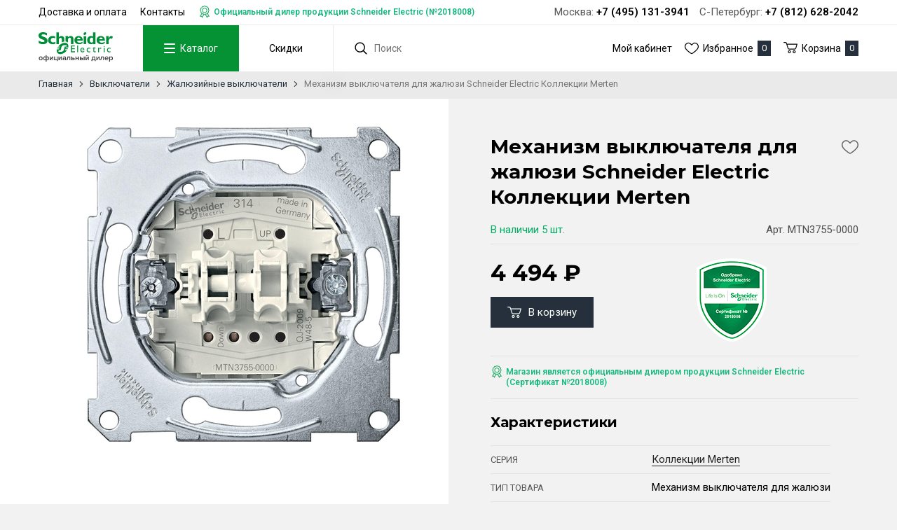

--- FILE ---
content_type: text/html; charset=UTF-8
request_url: https://schneider-russia.ru/vyklyuchateli/jalyuziynye/mehanizm-vyklyuchatelya-dlya-jalyuzi-schneider-electric-kollekcii-merten-4104
body_size: 9439
content:
<!DOCTYPE html>
<html lang="ru">
<head>
    <meta charset="UTF-8">
    <title>Механизм выключателя для жалюзи Schneider Electric Коллекции Merten купить | Schneider электрика</title>
    <meta name="description" content="Механизм выключателя для жалюзи Schneider Electric Коллекции Merten, MTN3755-0000 - фото, описание, цена и характеристики товара">
    <meta name="keywords" content="Механизм выключателя для жалюзи Schneider Electric Коллекции Merten">
    <meta http-equiv="X-UA-Compatible" content="IE=edge">
    <meta name="viewport" content="width=device-width, initial-scale=1, minimum-scale=1, maximum-scale=1, user-scalable=0" />
    <base href="https://schneider-russia.ru/templates/businessimage/">
    <link href="https://fonts.googleapis.com/css?family=Montserrat:400,500,700" rel="stylesheet">
    <link href="https://fonts.googleapis.com/css?family=Roboto:400,600,700&amp;subset=cyrillic-ext" rel="stylesheet">
    <link rel="stylesheet" href="_css/reset.css">
    <link rel="stylesheet" type="text/css" href="_css/fonts/fonts.css" media="all" />
    <link rel="stylesheet" type="text/css" href="_css/nice-select.css" media="all" />
    <link rel="stylesheet" href="_css/owl.carousel.min.css">
    <link rel="stylesheet" href="_css/owl.theme.default.css">
    <link rel="stylesheet" href="_css/market.css?1591275925">
    <link rel="stylesheet" href="_css/style1.css?">
    <link rel="stylesheet" href="_css/adaptive.css?1597069478">
        <link rel="stylesheet" href="_css/test.css?1621499619">

    <link rel="shortcut icon" href="_img/favicon-se.png" type="image/x-icon">
    <script src='https://www.google.com/recaptcha/api.js'></script>
        <meta name='yandex-verification' content='13bc49966cd0e5c6' /><script>var recapkey = "6LdQi10UAAAAAPpz9kcjv-B5uaiXWEElJqVpyLIc"</script><link href='https://schneider-russia.ru/vyklyuchateli/jalyuziynye/mehanizm-vyklyuchatelya-dlya-jalyuzi-schneider-electric-kollekcii-merten-4104' rel='canonical'></head>

<body  >
    <div class="all-wrap">
        
        <header>
            		<div class="top-phone phone-tablet"><p class="wrap"><span class="city-item"><span class="city-title">Москва:</span> <span>+7 (495) 131-3941</span></span>			<span class="city-item"><span class="city-title">С-Петербург:</span> <span>+7 (812) 628-2042</span></span></p></div>
			<div class="header-top">
				<div class="wrap clearfix">
					<ul class="top-menu">
						
<li class="top-menu-item">
	<a href="https://schneider-russia.ru/dostavka-i-oplata">Доставка и оплата</a>
	</li>
<li class="top-menu-item">
	<a href="https://schneider-russia.ru/contacts">Контакты</a>
	</li>
						<li class="top-menu-item"><p class="label-dealer">Официальный дилер продукции Schneider Electric (№2018008)</p></li>
					</ul>

					<p class="top-phone phone-desktop"><span class="city-item"><span class="city-title">Москва:</span> <span>+7 (495) 131-3941</span></span>						<span class="city-item"><span class="city-title">С-Петербург:</span> <span>+7 (812) 628-2042</span></span></p>
					</div>
				</div>
				<div class="wrap header-wrap">
					<div class="header-left">
													<a href="/" class="logo"><img src="_img/logo2.svg" alt="Интернет-магазин розеток и выключателей «Schneider электрика»"></a>
						
						<nav class="main-menu" data-menu-new>

							<ul>
								<li class="main-menu-item" >
									<button class="btn-menu" type="button" data-toggle-catalog>
										<span class="btn-menu-box">
											<span class="btn-menu-inner"></span>
										</span>
										<span>Каталог</span>
									</button>
								</li>
								<li class="main-menu-item">
																			<a href="/market/offers">Скидки</a>
																	</li>
							</ul>
							<div class="m-menu-outer" data-catalog>
								<div class="wrap">
									<ul class="m-menu">
										<li class="m-menu-item  has-submenu ">
    <a class="m-menu-link" href="" data-open-submenu><span class="m-menu-link-title title">Розетки и выключатели</span></a><div class="m-submenu-outer" data-submenu>
<ul class="m-submenu">
    <li data-go-back>Назад</li><li class="m-submenu-item  has-submenu">
    <a class="m-submenu-link" href="/rozetki" data-open-submenu>Розетки</a><ul class="m-submenu-2" data-submenu>
        <li data-go-back>Назад</li><li>
<a class="m-submenu-2-link" href="/rozetki/elektricheskie" >Электрические розетки</a></li><li>
<a class="m-submenu-2-link" href="/rozetki/elektricheskaya-rozetka-s-usb" >Электрическая розетка с USB</a></li><li>
<a class="m-submenu-2-link" href="/rozetki/kompyuternye" >Компьютерные розетки</a></li><li>
<a class="m-submenu-2-link" href="/rozetki/televizionnye" >Телевизионные розетки</a></li><li>
<a class="m-submenu-2-link" href="/rozetki/telefonnye" >Телефонные розетки</a></li><li>
<a class="m-submenu-2-link" href="/rozetki/vyvod-kabelya" >Вывод кабеля</a></li><li>
<a class="m-submenu-2-link" href="/rozetki/multimediynye" >Мультимедийные розетки</a></li><li>
<a class="m-submenu-2-link" href="/rozetki/audio-rozetki" >Аудио-розетки</a></li><li>
<a class="m-submenu-2-link" href="/rozetki/usb-rozetki" >USB розетки</a></li><li>
<a class="m-submenu-2-link" href="/rozetki/modulnye-rozetki" >Модульные розетки</a></li><li>
<a class="m-submenu-2-link" href="/rozetki/promyshlennye-rozetki-i-razemy" >Промышленные розетки и разъемы</a></li><li>
<a class="m-submenu-2-link" href="/rozetki/aksessuary" >Аксессуары</a></li></ul></li><li class="m-submenu-item  has-submenu">
    <a class="m-submenu-link" href="/vyklyuchateli" data-open-submenu>Выключатели</a><ul class="m-submenu-2" data-submenu>
        <li data-go-back>Назад</li><li>
<a class="m-submenu-2-link" href="/vyklyuchateli/klavishnye" >Клавишные выключатели</a></li><li>
<a class="m-submenu-2-link" href="/vyklyuchateli/svetoregulyatory-i-reostaty" >Светорегуляторы и реостаты</a></li><li>
<a class="m-submenu-2-link" href="/vyklyuchateli/jalyuziynye" >Жалюзийные выключатели</a></li><li>
<a class="m-submenu-2-link" href="/vyklyuchateli/knopochnye" >Выключатели самовозвратные</a></li><li>
<a class="m-submenu-2-link" href="/vyklyuchateli/povorotnye" >Поворотные выключатели</a></li><li>
<a class="m-submenu-2-link" href="/vyklyuchateli/datchiki-dvijeniya" >Датчики движения</a></li><li>
<a class="m-submenu-2-link" href="/vyklyuchateli/dvernye-zvonki" >Дверные звонки</a></li><li>
<a class="m-submenu-2-link" href="/vyklyuchateli/kartochnye" >Карточные выключатели</a></li><li>
<a class="m-submenu-2-link" href="/vyklyuchateli/viklyuchately-s-taymerom" >Выключатели с таймером</a></li><li>
<a class="m-submenu-2-link" href="/vyklyuchateli/sensornye-i-elektronnye" >Сенсорные и электронные</a></li><li>
<a class="m-submenu-2-link" href="/vyklyuchateli/moduli-podsvetki" >Модули подсветки</a></li><li>
<a class="m-submenu-2-link" href="/vyklyuchateli/vyklyuchateli-so-shnurom" >Выключатели со шнуром</a></li></ul></li><li class="m-submenu-item  has-submenu">
    <a class="m-submenu-link" href="/nakladki-klavishy-zaglushki" data-open-submenu>Накладки, клавиши, заглушки</a><ul class="m-submenu-2" data-submenu>
        <li data-go-back>Назад</li><li>
<a class="m-submenu-2-link" href="/nakladki-klavishy-zaglushki/klavishi-vyklyuchateley" >Клавиши выключателей</a></li><li>
<a class="m-submenu-2-link" href="/nakladki-klavishy-zaglushki/klavishi-jalyuziynyh-vyklyuchateley" >Клавиши жалюзийных выключателей</a></li><li>
<a class="m-submenu-2-link" href="/nakladki-klavishy-zaglushki/na-elektricheskie-rozetki" >На электрические розетки</a></li><li>
<a class="m-submenu-2-link" href="/nakladki-klavishy-zaglushki/na-televizionnye-rozetki" >На телевизионные розетки</a></li><li>
<a class="m-submenu-2-link" href="/nakladki-klavishy-zaglushki/na-informacionnye-rozetki" >На телефонные/компьютерные розетки</a></li><li>
<a class="m-submenu-2-link" href="/nakladki-klavishy-zaglushki/na-rozetki-usb" >На розетки USB</a></li><li>
<a class="m-submenu-2-link" href="/nakladki-klavishy-zaglushki/na-svetoregulyatory-i-reostaty" >На светорегуляторы и реостаты</a></li><li>
<a class="m-submenu-2-link" href="/nakladki-klavishy-zaglushki/na-termoregulyatory" >На терморегуляторы</a></li><li>
<a class="m-submenu-2-link" href="/nakladki-klavishy-zaglushki/na-vyvod-kabelya" >На вывод кабеля</a></li><li>
<a class="m-submenu-2-link" href="/nakladki-klavishy-zaglushki/na-kartochnye-vyklyuchateli" >На карточные выключатели</a></li><li>
<a class="m-submenu-2-link" href="/nakladki-klavishy-zaglushki/na-multimediynye-rozetki" >На мультимедийные розетки</a></li><li>
<a class="m-submenu-2-link" href="/nakladki-klavishy-zaglushki/na-povorotnye-vyklyuchateli-i-tumblery" >На поворотные выключатели и тумблеры</a></li><li>
<a class="m-submenu-2-link" href="/nakladki-klavishy-zaglushki/na-taymery" >На таймеры</a></li><li>
<a class="m-submenu-2-link" href="/nakladki-klavishy-zaglushki/zaglushki" >Заглушки</a></li><li>
<a class="m-submenu-2-link" href="/nakladki-klavishy-zaglushki/linzy-dlya-datchikov-dvijeniya" >Линзы для датчиков движения</a></li></ul></li><li class="m-submenu-item  has-submenu">
    <a class="m-submenu-link" href="/ramki" data-open-submenu>Рамки, вставки</a><ul class="m-submenu-2" data-submenu>
        <li data-go-back>Назад</li><li>
<a class="m-submenu-2-link" href="/ramki/ramki-1-post" >Рамки 1 пост</a></li><li>
<a class="m-submenu-2-link" href="/ramki/ramki-2-posta" >Рамки 2 поста</a></li><li>
<a class="m-submenu-2-link" href="/ramki/ramki-3-posta" >Рамки 3 поста</a></li><li>
<a class="m-submenu-2-link" href="/ramki/ramki-4-posta" >Рамки 4 поста</a></li><li>
<a class="m-submenu-2-link" href="/ramki/ramki-5-postov" >Рамки 5 постов</a></li><li>
<a class="m-submenu-2-link" href="/ramki/modulnye" >Модульные</a></li><li>
<a class="m-submenu-2-link" href="/ramki/vnutrennie-vstavki" >Внутренние вставки</a></li></ul></li><li class="m-submenu-item ">
    <a class="m-submenu-link" href="/supporty" >Суппорты</a></li></ul>
</div></li><li class="m-menu-item  has-submenu ">
    <a class="m-menu-link" href="" data-open-submenu><span class="m-menu-link-title title">Лючки и коробки</span></a><div class="m-submenu-outer" data-submenu>
<ul class="m-submenu">
    <li data-go-back>Назад</li><li class="m-submenu-item  has-submenu">
    <a class="m-submenu-link" href="/lyuchki" data-open-submenu>Лючки встраиваемые</a><ul class="m-submenu-2" data-submenu>
        <li data-go-back>Назад</li><li>
<a class="m-submenu-2-link" href="/lyuchki/lyuchki" >Лючки</a></li><li>
<a class="m-submenu-2-link" href="/lyuchki/komplektuyushchie" >Комплектующие</a></li></ul></li><li class="m-submenu-item ">
    <a class="m-submenu-link" href="/korobki-podemnye" >Коробки подъемные</a></li></ul>
</div></li><li class="m-menu-item  has-submenu ">
    <a class="m-menu-link" href="" data-open-submenu><span class="m-menu-link-title title">Умный дом</span></a><div class="m-submenu-outer" data-submenu>
<ul class="m-submenu">
    <li data-go-back>Назад</li><li class="m-submenu-item  has-submenu">
    <a class="m-submenu-link" href="/umniy-dom" data-open-submenu>Умный дом</a><ul class="m-submenu-2" data-submenu>
        <li data-go-back>Назад</li><li>
<a class="m-submenu-2-link" href="/umniy-dom/nastennye-ustroystva-upravleniya-datchiki" >Настенные устройства управления, датчики</a></li><li>
<a class="m-submenu-2-link" href="/umniy-dom/elektronnye-sensornye" >Электронные и сенсорные выключатели</a></li></ul></li></ul>
</div></li><li class="m-menu-item  has-submenu ">
    <a class="m-menu-link" href="" data-open-submenu><span class="m-menu-link-title title">Автоматика и шкафы</span></a><div class="m-submenu-outer" data-submenu>
<ul class="m-submenu">
    <li data-go-back>Назад</li><li class="m-submenu-item ">
    <a class="m-submenu-link" href="/modulnye-avtomaticheskie-vyklyuchateli" >Модульные автоматические выключатели</a></li><li class="m-submenu-item ">
    <a class="m-submenu-link" href="/ustroystva-zashchitnogo-otklyucheniya" >Устройства защитного отключения (УЗО)</a></li><li class="m-submenu-item ">
    <a class="m-submenu-link" href="/differencialnye-avtomaticheskie-vyklyuchateli" >Дифференциальные автоматические выключатели (ДИФ)</a></li><li class="m-submenu-item ">
    <a class="m-submenu-link" href="/ogranichiteli-perenapryajeniya" >Ограничители перенапряжения (УЗИП)</a></li><li class="m-submenu-item  has-submenu">
    <a class="m-submenu-link" href="/shkafy" data-open-submenu>Шкафы</a><ul class="m-submenu-2" data-submenu>
        <li data-go-back>Назад</li><li>
<a class="m-submenu-2-link" href="/shkafy/vstraivaemye" >Встраиваемые</a></li><li>
<a class="m-submenu-2-link" href="/shkafy/navesnye" >Навесные</a></li></ul></li><li class="m-submenu-item  has-submenu">
    <a class="m-submenu-link" href="/rele-vremeni" data-open-submenu>Реле времени</a><ul class="m-submenu-2" data-submenu>
        <li data-go-back>Назад</li><li>
<a class="m-submenu-2-link" href="/rele-vremeni/elektronnye" >Электронные</a></li><li>
<a class="m-submenu-2-link" href="/rele-vremeni/analogovye" >Аналоговые</a></li><li>
<a class="m-submenu-2-link" href="/rele-vremeni/impulsnye" >Импульсные</a></li></ul></li><li class="m-submenu-item ">
    <a class="m-submenu-link" href="/dopolnitelnoe-modulnoe-oborudovanie" >Дополнительное модульное оборудование</a></li><li class="m-submenu-item ">
    <a class="m-submenu-link" href="/aksessuary-dlya-modulnogo-oborudovaniya" >Аксессуары для модульного оборудования</a></li></ul>
</div></li><li class="m-menu-item  has-submenu ">
    <a class="m-menu-link" href="" data-open-submenu><span class="m-menu-link-title title">Силовая установка</span></a><div class="m-submenu-outer" data-submenu>
<ul class="m-submenu">
    <li data-go-back>Назад</li><li class="m-submenu-item  has-submenu">
    <a class="m-submenu-link" href="/kompensaciya-reaktivnoy-moshchnosti" data-open-submenu>Компенсация реактивной мощности</a><ul class="m-submenu-2" data-submenu>
        <li data-go-back>Назад</li><li>
<a class="m-submenu-2-link" href="/kompensaciya-reaktivnoy-moshchnosti/kondensatory" >Конденсаторы</a></li></ul></li><li class="m-submenu-item  has-submenu">
    <a class="m-submenu-link" href="/rubilniki" data-open-submenu>Рубильники</a><ul class="m-submenu-2" data-submenu>
        <li data-go-back>Назад</li><li>
<a class="m-submenu-2-link" href="/rubilniki/rubilniki" >Рубильники</a></li><li>
<a class="m-submenu-2-link" href="/rubilniki/reversivnye" >Реверсивные</a></li><li>
<a class="m-submenu-2-link" href="/rubilniki/s-predohranitelyami" >С предохранителями</a></li><li>
<a class="m-submenu-2-link" href="/rubilniki/aksessuary-dlya-rubilnikov" >Аксессуары для рубильников</a></li></ul></li><li class="m-submenu-item  has-submenu">
    <a class="m-submenu-link" href="/shchity" data-open-submenu>Щиты</a><ul class="m-submenu-2" data-submenu>
        <li data-go-back>Назад</li><li>
<a class="m-submenu-2-link" href="/shchity/navesnye" >Навесные</a></li></ul></li><li class="m-submenu-item ">
    <a class="m-submenu-link" href="/schetchiki-elektroenergii" >Счетчики электроэнергии</a></li><li class="m-submenu-item ">
    <a class="m-submenu-link" href="/transformatory-toka" >Трансформаторы тока</a></li><li class="m-submenu-item  has-submenu">
    <a class="m-submenu-link" href="/puskoreguliruyushchaya-apparatura" data-open-submenu>Пусковая аппаратура</a><ul class="m-submenu-2" data-submenu>
        <li data-go-back>Назад</li><li>
<a class="m-submenu-2-link" href="/puskoreguliruyushchaya-apparatura/modulnye-kontaktory" >Модульные контакторы</a></li><li>
<a class="m-submenu-2-link" href="/puskoreguliruyushchaya-apparatura/kontaktory" >Контакторы</a></li><li>
<a class="m-submenu-2-link" href="/puskoreguliruyushchaya-apparatura/rele-dlya-kontaktorov" >Реле для контакторов</a></li><li>
<a class="m-submenu-2-link" href="/puskoreguliruyushchaya-apparatura/puskateli" >Пускатели</a></li><li>
<a class="m-submenu-2-link" href="/puskoreguliruyushchaya-apparatura/elektronnye-rele" >Электронные реле</a></li><li>
<a class="m-submenu-2-link" href="/puskoreguliruyushchaya-apparatura/datchiki" >Датчики</a></li><li>
<a class="m-submenu-2-link" href="/puskoreguliruyushchaya-apparatura/aksessuary" >Аксессуары</a></li></ul></li><li class="m-submenu-item  has-submenu">
    <a class="m-submenu-link" href="/svetosignalnaya-apparatura" data-open-submenu>Светосигнальная аппаратура</a><ul class="m-submenu-2" data-submenu>
        <li data-go-back>Назад</li><li>
<a class="m-submenu-2-link" href="/svetosignalnaya-apparatura/vyklyuchateli-knopochnye" >Выключатели кнопочные</a></li><li>
<a class="m-submenu-2-link" href="/svetosignalnaya-apparatura/djoystiki" >Джойстики</a></li><li>
<a class="m-submenu-2-link" href="/svetosignalnaya-apparatura/lampy-kommutacionnye" >Лампы коммутационные</a></li><li>
<a class="m-submenu-2-link" href="/svetosignalnaya-apparatura/pereklyuchateli" >Переключатели</a></li><li>
<a class="m-submenu-2-link" href="/svetosignalnaya-apparatura/posty-knopochnye" >Посты кнопочные</a></li><li>
<a class="m-submenu-2-link" href="/svetosignalnaya-apparatura/signalnye-mayaki" >Сигнальные маяки</a></li></ul></li><li class="m-submenu-item  has-submenu">
    <a class="m-submenu-link" href="/predohraniteli" data-open-submenu>Предохранители</a><ul class="m-submenu-2" data-submenu>
        <li data-go-back>Назад</li><li>
<a class="m-submenu-2-link" href="/predohraniteli/nojevye" >Ножевые</a></li><li>
<a class="m-submenu-2-link" href="/predohraniteli/cilindricheskie" >Цилиндрические</a></li></ul></li><li class="m-submenu-item  has-submenu">
    <a class="m-submenu-link" href="/avtomaticheskie-vyklyuchateli" data-open-submenu>Автоматические выключатели</a><ul class="m-submenu-2" data-submenu>
        <li data-go-back>Назад</li><li>
<a class="m-submenu-2-link" href="/avtomaticheskie-vyklyuchateli/avtomaticheskie-vyklyuchateli-dlya-zashchity-dvigateley" >Для защиты двигателей</a></li><li>
<a class="m-submenu-2-link" href="/avtomaticheskie-vyklyuchateli/dlya-zashchity-elektrodvigateley" >Для защиты электродвигателей</a></li><li>
<a class="m-submenu-2-link" href="/avtomaticheskie-vyklyuchateli/dlya-zashchity-raspredelitelnyh-setey" >Для защиты распределительных сетей</a></li><li>
<a class="m-submenu-2-link" href="/avtomaticheskie-vyklyuchateli/vozdushnye-avtomaticheskie-vyklyuchateli" >Воздушные автоматические выключатели</a></li><li>
<a class="m-submenu-2-link" href="/avtomaticheskie-vyklyuchateli/vyklyuchateli-razediniteli" >Выключатели-разъединители</a></li><li>
<a class="m-submenu-2-link" href="/avtomaticheskie-vyklyuchateli/aksessuary-dlya-avtomaticheskih-vozdushnyh-vyklyuchateley" >Аксессуары для автоматических воздушных выключателей</a></li><li>
<a class="m-submenu-2-link" href="/avtomaticheskie-vyklyuchateli/aksessuary-dlya-avtomaticheskih-vyklyuchateley-v-litom-korpuse" >Аксессуары для автоматических выключателей в литом корпусе</a></li></ul></li></ul>
</div></li><li class="m-menu-item  has-submenu ">
    <a class="m-menu-link" href="" data-open-submenu><span class="m-menu-link-title title">Теплый пол</span></a><div class="m-submenu-outer" data-submenu>
<ul class="m-submenu">
    <li data-go-back>Назад</li><li class="m-submenu-item  has-submenu">
    <a class="m-submenu-link" href="/teplyy-pol" data-open-submenu>Теплый пол</a><ul class="m-submenu-2" data-submenu>
        <li data-go-back>Назад</li><li>
<a class="m-submenu-2-link" href="/teplyy-pol/termoregulyatory" >Терморегуляторы</a></li></ul></li></ul>
</div></li>									</ul>
								</div>
							</div>
						</nav>

												<form class="search" method="GET" action="/market/search">
	<input class="input-search" type="text" name="text" autocomplete="off" data-searchinput value="" placeholder="Поиск" />
	<input type="submit" value="" class="search-submit">
	<div class="search-res" data-searchresult></div></form>					</div>
					<div class="header-right">
						<ul class="site-menu">
							<li class="site-menu-item"><a href="/market/account">Мой кабинет</a></li>
							<li class="site-menu-item"><a class="e-icon-fav"><span>Избранное</span><span class="counter" data-wishlist-count>0</span></a></li>
						</ul>
						<button class="cart-block e-icon-cart" data-cart-bnt><span>Корзина</span><span class="counter" data-cart-count>0</span></button>
					</div>
				</div>
			        </header>
        
        	<div class="breadcrumbs">
		<div class="wrap">
			<ul itemscope itemtype="http://schema.org/BreadcrumbList">
				<li itemprop="itemListElement" itemscope itemtype="http://schema.org/ListItem">
					<a itemprop="item" href="https://schneider-russia.ru/">
						<span itemprop="name">Главная</span>
					</a>
					<span class="bc-arrow"></span>
				</li>
				
															<li itemprop="itemListElement" itemscope itemtype="http://schema.org/ListItem">
							<a itemprop="item" href="https://schneider-russia.ru/vyklyuchateli">
								<span itemprop="name">Выключатели</span>
							</a>
							<span class="bc-arrow"></span>
						</li>
																				<li itemprop="itemListElement" itemscope itemtype="http://schema.org/ListItem">
							<a itemprop="item" href="https://schneider-russia.ru/vyklyuchateli/jalyuziynye">
								<span itemprop="name">Жалюзийные выключатели</span>
							</a>
							<span class="bc-arrow"></span>
						</li>
													<li itemprop="itemListElement" itemscope itemtype="http://schema.org/ListItem">
					<span itemprop="item"><span itemprop="name">Механизм выключателя для жалюзи Schneider Electric Коллекции Merten</span></span>
				</li>
			</ul>
		</div>
	</div>
        <div class="product-page-wrap wrap" itemscope itemtype="http://schema.org/Product">
			<div class="product-left">
                <div class="prod-photo">
                            <div id="bluimpgallery" class="blueimp">
	<a class="prod-photo-main" href="/market/photo/origin/1549835714i297401r5a.jpg">
		<img src="/market/photo/main/1549835714i297401r5a.jpg" alt="Механизм выключателя для жалюзи Schneider Electric Коллекции Merten" itemprop="image"/>
	</a>

	<!-- Additional images -->
		</div>                    </div>
    </div>		<div class="product-right">
		<div class="product-right-inner">
			<h1 itemprop="name">Механизм выключателя для жалюзи Schneider Electric Коллекции Merten</h1>
			<button class="e-icon-fav btn-fav e-icon-single" data-wishlist="4104" onclick="addwishlist(4104, this); return false"></button>
						<div class="prod-info-line">
									<p class="prod-stock">
						<span class="in-stock">В наличии <span>5 шт.</span></span>
					</p>
								<p class="prod-sku">Арт. MTN3755-0000</p>			</div>
			<div class="prod-price-wrap" itemprop="offers" itemscope itemtype="http://schema.org/Offer">
				<div>
					<p class="prod-price">
													<span itemprop="price">4 494</span><span itemprop="priceCurrency" content="RUB">&nbsp;&#8381;</span>
											</p>

					<div class="product-buttons">
													<button class="e-icon-cart-w btn-large btn-primary" data-id="4104" onclick="addtovbcart(4104, this, 5); return false;"><span>В корзину</span></button>
							<link itemprop="availability" href="http://schema.org/InStock" />
											</div>
				</div>
				<img class="se-approved" src="/uploads/images/se-approved.png" alt="Сертификат 2018008">
			</div>
			<p class="label-dealer">Магазин является официальным дилером продукции Schneider Electric (Сертификат №2018008)</p>


			<!-- Product description -->
			<div itemprop="description" class="product-desc">
								<p class="hidden">Вы можете купить товар Механизм выключателя для жалюзи Schneider Electric Коллекции Merten с доставкой.</p>
			</div>
							<h3>Характеристики</h3>
				<div class="props-table">
											<div class="props-row" itemprop="brand" itemscope itemtype="http://schema.org/Organization">
							<div class="props-cell props-key">Серия</div>
							<div class="props-cell props-val" itemprop="name"><a class="link" href="/market/brand/kollekcii-merten" target="_blank">Коллекции Merten</a></div>
						</div>
																<div class="props-row" itemprop="additionalProperty" itemscope="" itemtype="http://schema.org/PropertyValue">
							<div class="props-cell props-key" itemprop="name">Тип товара</div>
							<div class="props-cell props-val" itemprop="value">Механизм выключателя для жалюзи</div>
						</div>
											<div class="props-row" itemprop="additionalProperty" itemscope="" itemtype="http://schema.org/PropertyValue">
							<div class="props-cell props-key" itemprop="name">Ед. измерения</div>
							<div class="props-cell props-val" itemprop="value">шт</div>
						</div>
											<div class="props-row" itemprop="additionalProperty" itemscope="" itemtype="http://schema.org/PropertyValue">
							<div class="props-cell props-key" itemprop="name">Страна</div>
							<div class="props-cell props-val" itemprop="value">Германия</div>
						</div>
											<div class="props-row" itemprop="additionalProperty" itemscope="" itemtype="http://schema.org/PropertyValue">
							<div class="props-cell props-key" itemprop="name">Материал</div>
							<div class="props-cell props-val" itemprop="value">термопласт</div>
						</div>
											<div class="props-row" itemprop="additionalProperty" itemscope="" itemtype="http://schema.org/PropertyValue">
							<div class="props-cell props-key" itemprop="name">Степень защиты</div>
							<div class="props-cell props-val" itemprop="value">IP20</div>
						</div>
											<div class="props-row" itemprop="additionalProperty" itemscope="" itemtype="http://schema.org/PropertyValue">
							<div class="props-cell props-key" itemprop="name">Ток, А</div>
							<div class="props-cell props-val" itemprop="value">10</div>
						</div>
											<div class="props-row" itemprop="additionalProperty" itemscope="" itemtype="http://schema.org/PropertyValue">
							<div class="props-cell props-key" itemprop="name">Монтажная коробка</div>
							<div class="props-cell props-val" itemprop="value">68</div>
						</div>
											<div class="props-row" itemprop="additionalProperty" itemscope="" itemtype="http://schema.org/PropertyValue">
							<div class="props-cell props-key" itemprop="name">Напряжение, В</div>
							<div class="props-cell props-val" itemprop="value">250</div>
						</div>
											<div class="props-row" itemprop="additionalProperty" itemscope="" itemtype="http://schema.org/PropertyValue">
							<div class="props-cell props-key" itemprop="name">Дополнительная информация</div>
							<div class="props-cell props-val" itemprop="value">10А, 2IP20 В~ 1-пол. с блокировкой</div>
						</div>
											<div class="props-row" itemprop="additionalProperty" itemscope="" itemtype="http://schema.org/PropertyValue">
							<div class="props-cell props-key" itemprop="name">Тип механизма</div>
							<div class="props-cell props-val" itemprop="value">механический</div>
						</div>
											<div class="props-row" itemprop="additionalProperty" itemscope="" itemtype="http://schema.org/PropertyValue">
							<div class="props-cell props-key" itemprop="name">Блокировка</div>
							<div class="props-cell props-val" itemprop="value">с блокировкой</div>
						</div>
									</div>
					</div>
	</div>

	
</div>

<!-- Related products -->
            </div>
    <footer>
        <div class="wrap">
	<div class="footer-table">
		<div class="footer-col">
			<p class="footer-header">Интернет-магазин розеток и выключателей «Schneider электрика»</p>
							<div class="footer-contact">
					<p>Москва</p>
					<p>ПВЗ: ул. 7-я Текстильщиков, д. 18/15</p>
					<p>Тел.: +7 (495) 131-3941</p>
				</div>

				<div class="footer-contact">
					<p>Санкт-Петербург</p>
					<p>Офис: ул. Решетникова, 15</p>
					<p>Тел.: +7 (812) 628-2042</p>
					<p>Часы работы: Пн–Пт с 10:00 до 18:00</p>
				</div>
										<p><a href="mailto:info@schneider-russia.ru">info@schneider-russia.ru</a></p>
					</div>
				<div class="footer-col">
			<p class="footer-header">Разделы сайта</p>
			<ul>
								<li><a href="/oplata-bankovskoi-kartoi">Правила оплаты банковской картой</a></li>
				<li><a href="/vozvrat-i-obmen-tovara">Возврат и обмен товара</a></li>
				<li><a href="/novosti-kompanii">Новости компании</a></li>
				<li><a href="/o-brende">О бренде</a></li>
				<li><a href="/politika-konfidentsialnosti">Политика конфиденциальности</a></li>
				<li><a href="/soglasie-na-obrabotku-personalnyh-dannyh">Согласие на обработку персональных данных</a></li>
				
<li class="top-menu-item">
	<a href="https://schneider-russia.ru/dostavka-i-oplata">Доставка и оплата</a>
	</li>
<li class="top-menu-item">
	<a href="https://schneider-russia.ru/contacts">Контакты</a>
	</li>
			</ul>
		</div>
		<div class="footer-col">
			<p class="footer-header">Пользователь</p>
			<ul>
				<li><a href="/market/account">Личный кабинет</a></li>
				<li><a href="/market/wishlist">Избранное</a></li>
			</ul>
		</div>
		<div class="footer-col">
			<p class="footer-header">Принимаем к оплате</p>
			<img class="payment-methods" src="_img/payment-bw.png" alt="Способы оплаты: VISA, Mastercard, Maestro, Мир">
		</div>
			</div>
	<div class="footer-copy clearfix">
		<p>&copy;2026 Интернет-магазин розеток и выключателей «Schneider электрика»</p>
		<noindex><a rel="nofollow" href="https://evernet.pro/uslugi/sozdanie-saita" class="e-link" target="_blank">Сделано<br/>в Evernet</a></noindex>
	</div>

	<div itemscope itemtype="http://schema.org/Organization">
		<meta itemprop="name" content="Интернет-магазин розеток и выключателей «Schneider электрика»">
		<img style="display:none" itemprop="logo" src="https://schneider-russia.ru/templates/businessimage/_img/logo.svg" alt="" />
		<a itemprop="url" style="display: none;" href="https://schneider-russia.ru/" ></a>
		<div itemprop="address" itemscope="" itemtype="http://schema.org/PostalAddress">
			<meta itemprop="streetAddress" content="ул. Решетникова, 15">
			<meta itemprop="postalCode" content="">
			<meta itemprop="addressLocality" content="">
			<meta itemprop="addressCountry" content="Россия">
			<meta itemprop="telephone" content="+7 (812) 628-2042">
		</div>
	</div>
</div>    </footer>
    	<div class="vc_cart vc_right_side">
		<div class="vc_header">Корзина (<i data-cart-count>0</i><span class="close"></span>)</div>
		<div class="vc_body">
	<p class="vc_body_header">Корзина</p>
	<div class="scrollable">
		<table>
			<tbody>
			</tbody>
		</table>
	</div>
			<p class="btn-default">Закрыть</p>
					<a data-checkout style="display:inline-block" href="/market/checkout" class="btn btn-primary">Оформить заказ</a>
				
		<p style="margin-top:15px" class="msg msg-error warn notice">Сумма заказа от 1000 руб.</p>
</div>		<div class="vc_form" style="display: none;">
			<form onsubmit="vc_order(this); return false;" method="POST" class="js-form-address">
				<div class="order-first">
	<span class="btn btn-primary oldbuyed" data-recaptcha="recaptcha-login" data-target="login">Я уже покупал здесь</span>	<div class="person-type">
		<div class="radio-group" >
			<input type="radio" name="user_type" checked value="1" id="fiz"><label for="fiz"><span>Физ. лицо</span></label>
		</div>
		<div class="radio-group" >
			<input type="radio" name="user_type"  value="2" id="ur"><label for="ur"><span>Юр. лицо</span></label>
		</div>
	</div>
</div>

<div class="user-data">
	<div class="user-data-main">
		<p class="h3">Данные получателя</p>
																				<input class="textbox" type="text" name="surname" data-placeholder="Фамилия" data-required="1" value="" placeholder="Фамилия *" required />
																											<input class="textbox" type="text" name="name" data-placeholder="Имя" data-required="1" value="" placeholder="Имя *" required />
																																		<input class="textbox" type="text" name="phone" data-placeholder="Телефон" data-required="1" value="" placeholder="Телефон *" required />
																											<input class="textbox" type="text" name="email" data-placeholder="E-mail" data-required="1" value="" placeholder="E-mail *" required />
																																																		<input class="textbox" type="text" name="city" data-placeholder="Город" data-required="1" value="" placeholder="Город *" required />
																																																			<textarea data-rek class="textbox" style="display:none" name="rek" placeholder="Реквизиты компании" rows="3"></textarea>
	</div>

	<div data-toggle-address class="user-data-address">
		<p class="h3">Адрес доставки</p>
																																																								<input class="textbox" type="text" name="postal" data-placeholder="Индекс" data-required="0" value="" placeholder="Индекс"  />
																																					<input class="textbox" type="text" name="street" data-placeholder="Улица" data-required="0" value="" placeholder="Улица"  />
																<input class="textbox" type="text" name="building" data-placeholder="Дом" data-required="0" value="" placeholder="Дом"  />
																<input class="textbox" type="text" name="flat" data-placeholder="Квартира" data-required="0" value="" placeholder="Квартира"  />
										</div>
</div>

<p class="no-delivery msg msg-info" style="display:none">Менеджер подберет для вас оптимальный способ доставки после обработки заказа</p>
<div class="del-pay-box">
			<div class="cart-del-pay" data-delbox>
			<p class="cart-list-toggle h3">Способ доставки</p>
			<div class="cart-list">
									<div class="radio-group" data-city='2' data-active-from="0" data-active-to="" data-weight-from="0" data-weight-till="">
						<input  data-price="0"  data-free="0" onchange="adddelprice(0, 0); view_payment(2); check_fields('', this); return false;" type="radio" name="delivery_id" id="delid2" value="2" /><label for="delid2">Самовывоз</label>
												<p class="help-info">Только в СПб</p>					</div>
									<div class="radio-group" data-city='3' data-active-from="0" data-active-to="" data-weight-from="0" data-weight-till="">
						<input  data-price="0"  data-free="20000" onchange="adddelprice(0, 20000); view_payment(3); check_fields('', this); return false;" type="radio" name="delivery_id" id="delid3" value="3" /><label for="delid3">Пункт выдачи</label>
						<p class="help-info">бесплатно от 20000&nbsp;&#8381;</p>						<p class="help-info">предоплата 100%</p>					</div>
									<div class="radio-group" data-city='4' data-active-from="0" data-active-to="" data-weight-from="0" data-weight-till="">
						<input  data-price="0"  data-free="20000" onchange="adddelprice(0, 20000); view_payment(4); check_fields('street,building,flat', this); return false;" type="radio" name="delivery_id" id="delid4" value="4" /><label for="delid4">Курьером</label>
						<p class="help-info">бесплатно от 20000&nbsp;&#8381;</p>											</div>
									<div class="radio-group" data-city='5' data-active-from="0" data-active-to="" data-weight-from="0" data-weight-till="">
						<input  data-price="0"  data-free="0" onchange="adddelprice(0, 0); view_payment(5); check_fields('', this); return false;" type="radio" name="delivery_id" id="delid5" value="5" /><label for="delid5">Транспортной компанией</label>
												<p class="help-info">по тарифам ТК</p>					</div>
							</div>
		</div>
	
	<input type="text" class="bxb_pvz hidden" placeholder="необходимо выбрать пункт ПВЗ на карте" name="boxberry"  /><span class="close_edit"></span>
			<div class="cart-del-pay">
			<p class="cart-list-toggle h3">Способ оплаты</p>
			<div class="cart-list" data-payment-variants>
				Выберите способ доставки
			</div>
		</div><br/>
	</div>

<p class="loader del-pay-loader"><img src="_img/loader.svg"></p>

	<textarea class="textbox" name="comment" placeholder="Комментарий к заказу"  rows="3"></textarea>
<p  class="totaltopay" data-total="0">Итого к оплате: <strong><span>0</span>&nbsp;&#8381;</strong></p>
<p class="privacy-policy">Нажимая на кнопку «Заказать», вы даете <a href="/soglasie-na-obrabotku-personalnyh-dannyh">согласие на обработку</a> персональных данных и соглашаетесь c <a href="/politika-konfidentsialnosti">политикой конфиденциальности</a></p>
<button data-checkout class="btn btn-primary" type="submit"><span>Заказать</span></button>
<p class="msg msg-error warn notice">Сумма заказа от 1000 руб.</p>
<input class="order_data" value="" type="hidden" name="order_data" />
<input value="" type="hidden" name="promo_offer" />
	<input value="0" type="hidden" name="order_offer" />
<div class="tooltip msg msg-error" style="display: none;"><b></b><span></span></div>
<input type="hidden" name="weight" />			<p class="btn btn-default">Вернуться</p>
			<input type="hidden" value="935cbcbbe525b198c0348b1f22ccf8c4" name="cms_token" />			</form>
			<p class="vc_success">Спасибо! Ваш заказ принят.</p>
			<a target="_blank" class="btn btn-primary">Перейти к заказу</a>
		</div>
	</div>

    <span class="to-top"></span>    <div class="popup-dark" data-popup="bg"></div>
    <!--need for recaptcha-->
    <input type="hidden" name="recaptchakey" value="6LdQi10UAAAAAPpz9kcjv-B5uaiXWEElJqVpyLIc" />
    <div class="popup-box" data-popup="window" data-box="callme">
	<div class="popup-header">
		<p>Заказ обратного звонка</p><span class="btn-close"></span>
	</div>
	<div class="popup-body">
		<form class="callback-form" onsubmit="postform(this, 'callback'); return false;" method="post">
			<p class="form-desc">Оставьте свой номер и мы позвоним в ближайшее время.</p>
			<div class="textbox"><input required type="text" name="name" placeholder="Ваше имя *" value=""/></div>
			<div class="textbox"><input required type="text" placeholder="Телефон *" name="phone" value=""/></div>
			<div class="textbox"><textarea rows="3" name="comment" placeholder="Комментарий"></textarea></div>
			<div id="recaptcha-callback"></div>
			<p class="privacy-policy">Нажимая на кнопку &#171;Заказать звонок&#187;, вы даете <a href="/soglasie-na-obrabotku-personalnyh-dannyh">согласие на обработку</a> персональных данных и соглашаетесь c <a href="/politika-konfidentsialnosti">политикой конфиденциальности</a></p>
			<input class="btn-primary" type="submit" value="Заказать звонок" />
			<input type="hidden" value="935cbcbbe525b198c0348b1f22ccf8c4" name="cms_token" />		</form>
		<p class="loader"><img src="_img/loader.svg" /></p>
		<p class="success msg msg-success">Спасибо! Ваша заявка отправлена.<br/>Мы свяжемся с вами в ближайшее время</p>
		<p class="error msg msg-error">Произошла ошибка. Пожалуйста, попробуйте ещё раз или свяжитесь с нами по телефону или e-mail.</p>
	</div>
</div>    <script type="text/javascript" src="_js/jquery-1.8.3.min.js"></script>
    <script src="_js/owl.carousel.min.js"></script>

            <div id="blueimp-gallery" class="blueimp-gallery blueimp-gallery-controls">
            <div class="slides"></div>
            <p class="gallery-counter"><span class="current-number"></span> / <span class="total"></span></p>
            <h3 class="title"></h3>
            <a class="prev"></a>
            <a class="next"></a>
            <a class="close"></a>
            <a class="play-pause"></a>
            <ol class="indicator"></ol>
        </div>
        <link rel="stylesheet" href="_css/blueimp-gallery.min.css">
        <script type="text/javascript" src="_js/blueimp-gallery.min.js"></script>
    
            <script src="_js/jquery.nice-select.min.js"></script>
    <script type="text/javascript" src="_js/jquery.maskedinput-1.3.min.js"></script>
    <script type="text/javascript" src="_js/script2.js?1617893625"></script>
    <script type="text/javascript" src="_js/test.js?1629966680"></script>
<script type="text/javascript" src="https://schneider-russia.ru/application/modules/market/assets/js/cookie.js"></script>
<script type="text/javascript" src="https://schneider-russia.ru/application/modules/market/assets/js/jquery.mCustomScrollbar.min.js"></script>
<script type="text/javascript" src="https://schneider-russia.ru/application/modules/market/assets/js/modernizr.js"></script>
<script type="text/javascript" src="https://schneider-russia.ru/application/modules/market/assets/js/market.js"></script>
<!-- Yandex.Metrika counter -->
<script type="text/javascript" >
   (function(m,e,t,r,i,k,a){m[i]=m[i]||function(){(m[i].a=m[i].a||[]).push(arguments)};
   m[i].l=1*new Date();k=e.createElement(t),a=e.getElementsByTagName(t)[0],k.async=1,k.src=r,a.parentNode.insertBefore(k,a)})
   (window, document, "script", "https://mc.yandex.ru/metrika/tag.js", "ym");

   ym(50179930, "init", {
        clickmap:true,
        trackLinks:true,
        accurateTrackBounce:true,
        webvisor:true
   });
</script>
<noscript><div><img src="https://mc.yandex.ru/watch/50179930" style="position:absolute; left:-9999px;" alt="" /></div></noscript>
<!-- /Yandex.Metrika counter --></body></html>

--- FILE ---
content_type: text/css
request_url: https://schneider-russia.ru/templates/businessimage/_css/market.css?1591275925
body_size: 8851
content:
@charset 'utf-8';
body.blocked {overflow: hidden;}
.all-wrap {min-height: -webkit-calc(100vh - 260px);min-height: calc(100vh - 260px); padding-bottom: 30px;}a {text-decoration: none; color: #222;}
.text-block a {text-decoration: none; color: #0a6eb1;}
h4, h5, h6 {font-weight: 400;}
h1, .h1 {font-size: 28px; font-weight: 700; margin-bottom: 20px;}
h2, .h2 {font-size: 26px; font-weight: 700; margin-bottom: 20px;}
h2:not(:first-child), .h2:not(:first-child), h3:not(:first-child), .h3:not(:first-child) {margin-top: 20px;}
h3, .h3 {font-size: 20px; font-weight: 700; margin-bottom: 14px;}

.hidden {display: none;}
.link {border-bottom: 1px solid;}
.link:hover {opacity: .9;}

.sidebar, .content-side {font-size: 15px; display: inline-block; vertical-align: top;}
.sidebar {float: right; width: 300px; margin-left: 50px;}
.content-side {width: -webkit-calc(100% - 350px);width: calc(100% - 350px);}

.grid {font-size: 0;}
.grid-gap {margin: 0 -10px;}
.grid-item {font-size: 15px; display: inline-block; vertical-align: top;}
.grid-gap .grid-item {padding: 0 10px 20px;}
.wrap {margin: auto;}

a, .btn-primary, .btn-secondary, .btn-default, .btn-add-fav, .grid-item::before, .brand-item a::before, .filter_result_data button::after, .user-data-address, .user-data-main input, .owl-next, .owl-prev {-webkit-transition: all .2s ease-out; transition: all .2s ease-out;}
.category-item {-webkit-transition: all .1s ease-out; transition: all .1s ease-out;}

.btn-primary, .btn-default, .btn-notify {font-size: 15px; cursor: pointer;}
.btn-primary, .btn-secondary {line-height: 1; display: inline-block; padding: 12px 24px; text-align: center; vertical-align: middle; color: #fff; border: 0;}
.btn-large[class*='icon']:before {width: 20px; height: 20px; margin-right: 10px;}
.btn-primary {background-color: #25303c;}
.btn-primary:hover, .btn-catalog:hover {color: #fff; background-color: #5a5a5f;}
.btn-default {display: inline-block;
    padding: 9px 17px;
    vertical-align: middle;
    color: #02060a;
    border: 1px solid #25303c;
    background-color: transparent;}
.btn-default:hover {color: #334a63;}
.btn-secondary {background-color: #777;}
.btn-secondary:hover {color: #fff; background-color: #777;}
.btn-add-fav {display: block; width: 39px; height: 39px; border: 0; background: url('images/heart.svg') no-repeat center center transparent; background-color: #ececec;background-size: 24px auto;}
.btn-add-fav.inWishlist, .e-icon-fav.inWishlist::before {background-image: url('images/heart-red.svg');}
.btn-add-fav:hover {background-color: #dfdede;}
.buyed.e-icon-cart-w::before {background-image: url(images/in-cart.svg);}

.search {position: relative;}
header .search { width: 400px; border-left: 1px solid #ebebeb;}
header .search::before {position: absolute; top: 50%; left: 30px; width: 18px; height: 18px; margin-top: -9px; content: ''; background: url('images/search.svg') no-repeat center center; background-size: contain;}
header .input-search {padding: 24px 30px 24px 58px; border: 0;}
.search-outer .input-search {
    padding: 7px 40px 7px 10px;
    border-radius: 3px;
    border: 1px solid #a5a5a5;
}
.search-outer .input-search:focus {border-color: #000;}
.search-submit {display: none;}
.search-outer {margin: 15px 0 20px;}
.search-outer .search {display: block; width: 100%; max-width: 400px;}
.search-outer .search-submit {
    display: block;
    position: absolute;
    top: 0;
    right: 0;
    width: auto;
    min-width: 46px;
    height: 100%;
    padding: 15px 10px;
    border: 0;
    background: url(images/search.svg) no-repeat center center transparent;
    background-size: 20px auto;

}
.search-res {position: absolute; z-index: 20; background-color: #fff; box-shadow: 0 15px 24px 5px rgba(33, 44, 56,.1); }
.search-res a, .search-res span {display: block;}
.search-res li {padding: 10px; border-bottom: 1px solid #ecf0f3;}
.prod-photo-search {float: left; width: 70px;}
.prod-desc-search {font-size: 13px; margin-left: 80px;}
.prod-sku-search {font-size: 12px; margin-top: 4px; color: #999;}
.prod-price-search {font-weight: 500; margin-top: 4px; color: #222;}
[data-searchresult] ul { box-shadow: inset 0 -3px 3px rgba(0,0,0,.1); max-height: 300px;}

.intro {font-size: 0; overflow: hidden; margin: 10px 10px 20px;}
.intro a, .intro span {display: block;}
.intro img {display: block; margin: 0;}
.owl-carousel .owl-item img {width: auto !important;}
.ib_block .owl-carousel.owl-loaded {background: none !important;}
.intro-block {display: inline-block; -moz-box-sizing: border-box; box-sizing: border-box; width: 25%; padding: 10px; vertical-align: top;}
.intro-block.big {width: 50%;}
.ib_block .owl-carousel {display: block !important;}
.ib_block .owl-carousel a + a {display: none;}
.ib_block .owl-carousel.owl-loaded {background: none !important;}
.intro .owl-carousel .owl-stage-outer, .cat_bn.owl-carousel .owl-stage-outer {margin: 0; padding: 0;}
.intro .owl-carousel .owl-stage, .cat_bn.owl-carousel .owl-stage {display: block;}
.intro .owl-prev, .intro .owl-next, .cat_b .owl-prev, .cat_b .owl-next {display: none;}
.cat_bn a + a {display: none;}

.owl-products .grid-item {display: block; width: 100%;}
.owl-products .owl-stage-outer {padding: 10px 20px 90px 20px; margin: 0 -15px;}
.owl-products .category-item-buttons {width: 100%;}
.owl-products .category-item-buttons button {position: relative; z-index: 11;}

.owl-dots {position: absolute; bottom: 3px; width: 100%; text-align: center;}
.owl-dot {display: inline-block;}
.owl-dot span {display: block; width: 8px; height: 8px; margin: 5px 4px; border-radius: 20px; background-color: rgb(177, 177, 177); box-shadow: 0 1px 1px 1px rgba(33, 44, 56,.2);}
.owl-dots .owl-dot.active span {background-color: rgb(252, 107, 96);}

.owl-nav {position: absolute; top: -35px; right: 0;}
.owl-carousel .owl-nav .owl-next, .owl-carousel .owl-nav .owl-prev {display: inline-block; width: 26px; height: 32px; vertical-align: top; background: url(images/arrow-prev-b.svg) no-repeat center center #dee2e4; background-size: 20px auto;}
.owl-carousel .owl-nav .owl-next {margin-left: 10px; background-image: url(images/arrow-next-b.svg);}
.owl-carousel .owl-nav .owl-next:hover, .owl-carousel .owl-nav .owl-prev:hover {opacity: .8;}
.owl-next.disabled, .owl-prev.disabled, .owl-carousel .owl-next.disabled:hover, .owl-carousel .owl-prev.disabled:hover  {
    opacity: .5;
}
.owl-carousel .owl-next.disabled, .owl-carousel .owl-prev.disabled {cursor: default;}

.vc_cart {position: fixed; z-index: 100000; right: 0; bottom: 0; display: none; width: 100%; background: #fff;}
.vc_header {font-weight: 600; position: relative; padding: 8px 10px; padding-left: 45px; cursor: pointer; color: #fff; background: url('images/cart-w.svg') no-repeat 12px center #d45757; background-size: 24px auto;}
.vc_header i {font-style: normal;}
.vc_header .close {display: block; float: right; width: 15px; height: 14px; margin-top: -3px; cursor: pointer; border-bottom: 3px solid #fff;}
.vc_cart .vc_body, .vc_cart .vc_form {padding: 12px; border-top: 1px solid #b4c3c4;}
.vc_form {display: none; overflow-y: auto; -moz-box-sizing: border-box; box-sizing: border-box; height: 100%;}
.vc_body {overflow-x: hidden;}
.vc_body .scrollable {overflow-y: auto; max-height: -webkit-calc(100vh - 130px); max-height: calc(100vh - 130px);}
.vc_body_header {font-size: 18px; font-weight: 600; margin-bottom: 8px;}
.vc_body table {width: 100%; border-collapse: collapse;}
.vc_body .btn-default, .vc_form .btn-default {margin-right: 10px;}
.vc_body td {font-size: 13px; padding: 10px 4px 7px; text-align: left; vertical-align: top; border-bottom: 1px solid #dae0e6;}
.vc_body td:first-child {padding-left: 0;}
.vc_body td:last-child {padding-right: 0;}
.checkout-list .vc_body td {font-size: 14px;}
.vc_cart .checkout-price {width: 66px;}
.vc_body td:last-child {width: 10px;}
.vc_body tr:last-child td {border: 0;}
.delete_it {font-size: 17px; line-height: 15px; display: inline-block; width: 16px; height: 16px; cursor: pointer; text-align: center; vertical-align: middle; color: #fff; background: #5d5d5d;}
.delete_it:hover {background: #3f3f3f;}
.vc_cart.vc_hidden {bottom: 0; width: 100%;}
.vc_cart.vc_hidden .open {position: absolute; top: 0; left: 0; display: block; width: 100%; height: 100%; cursor: pointer;}
.vc_cart.vc_hidden .vc_body, .vc_cart.vc_hidden .vc_header .close, .vc_cart.vc_hidden .vc_form {display: none !important;}
.vc_body .totalprice td {font-size: 16px; font-weight: 600; padding: 10px 5px;}
.vc_body .totalprice td:first-child {padding-left: 0;}
.vc_body [data-flashdel] {font-family: 'Montserrat', sans-serif;}
.vc_body .totalprice td:last-child, .vc_body [data-flashdel] td:last-child {text-align: right; padding-right: 0;}
.vc_form .finish_order, .vc_form .back_to_cart {display: inline-block;}
.vc_f_check label {margin-left: 20px; cursor: pointer; color: #111;}
.vc_f_check input {float: left; margin: 2px 0 2px 2px;}
.vc_f_check span {font-size: 13px; display: block; margin-left: 20px; color: #777;}
.vc_f_title {font-size: 17px; color: #111;}
.vc_f_check p {overflow: hidden; margin-bottom: 5px;}
#vc_p_ms {margin-top: 10px; padding-top: 10px; border-top: 1px solid #ebebeb;}
.vc_success {display: none; padding: 10px 20px; color: #333 !important; border: 1px solid green; background: #fff;}
.vc_form > a {display: none; margin: 10px 0 !important;}
.vc_body .vc_count {width: 52px; padding-top: 6px; text-align: right;}
.vc_form .likeselect {margin-bottom: 10px;}
.vc_cart a.btn-primary {display: none;}
.vc_count input {display: inline-block; -moz-box-sizing: inherit; box-sizing: inherit; width: 27px; margin-left: 2px; padding: 3px 4px; text-align: center; border: 1px solid #c2cad6;}
.outform {position: absolute; left: -10000px;}
.choose_city span {display: inline-block; margin-left: 25px; cursor: pointer; vertical-align: middle; color: #fff; border-bottom: 1px dotted;}
.choose_city span:first-child {margin-left: 0;}
.choose_city span.active {padding: 3px 10px; border-bottom: 0; background-color: rgba(204,0,0,.7);}
.vc_body .cart-item-image {width: 50px; padding-right: 10px;}
.vc_body .cart-item-image img {display: block; padding: 5px; background-color: #fff;
}
.page-checkout {display: table; width: 100%; margin-top: -30px; margin-bottom: -30px; table-layout: fixed;}
.page-feedback + .viewed-products, .product-page-wrap + .viewed-products {padding-top: 30px;}

.checkout-form, .checkout-list {display: table-cell; padding: 40px; vertical-align: top;}
.page-feedback {display: -webkit-flex;display: flex;-webkit-flex: 0 1 100%;flex: 0 1 100%; font-size: 0;}
.feedback-contacts, .feedback-map {font-size: 15px; display: inline-block; vertical-align: top; width: 50%; padding: 30px; margin-top: -30px; margin-bottom: -30px;}
.checkout-form, .feedback-contacts {position: relative; padding-left: 0; background-color: #fff;}
.checkout-list, .feedback-map {padding-right: 0;}
.checkout-list .vc_body_header {display: none;}
.checkout-list .h1 {margin-bottom: 10px;}
.checkout-form::before, .feedback-contacts::before {position: absolute; top: 0; left: -100%; width: 100%; height: 100%; content: ''; background-color: #fff;}

[disabled] {cursor: default;}
.btn-loading {background-image: url('images/loader-white.svg'); background-repeat: no-repeat; background-position: center center; transition: none;}
.btn-loading span {visibility: hidden;}

.order-first {overflow: hidden; margin-bottom: 16px;}
.order-first .person-type {float: left; max-width: 180px;}
.order-first .btn-primary {float: right;}
.cart-del-pay {margin-top: 15px;
}
.user-data .h3 {margin-top: 0;}
.user-data {font-size: 0; overflow: hidden; margin: 0 -10px;}
.user-data-main, .user-data-address {font-size: 15px; display: inline-block; width: 50%; padding: 0 10px; vertical-align: top;}
.user-data-main .textbox {width: 200%; width: -webkit-calc(200% + 20px); width: calc(200% + 20px);}
.user-data-address {position: relative; left: 50%; height: 0;}
.user-data-main.shrink .textbox {width: 100%;}
.user-data-address.visible {left: 0; height: auto;}

.btn-primary.buyed {font-size: 0 !important; color: #000; background-color: #ffdec3;}
.btn-primary.buyed::after {font-size: 15px  !important; display: inline-block; content: 'В корзине'; vertical-align: middle; color: #000;}
.m_loader {display: none;}
.category-item-buttons .btn-primary.buyed::after {font-size: 0 !important;}
.btn-primary.buyed:hover {opacity: .85; background-color: #ffdec3;}
.cart-del-pay label {cursor: pointer;}
[data-compare-itemname] {display: block;}
[data-compare-main] > div {position: relative; display: table-cell; min-width: 235px; vertical-align: top;}
.radio-group {margin-bottom: 10px;}
.radio-group input {position: absolute;
  clip: rect(0 0 0 0);
  width: 1px;
  height: 1px;
  margin: -1px;}
.radio-group label:before, .radio-group label {display: inline-block; width: auto; vertical-align: top;}
.radio-group label:before {position: absolute; top: 1px; left: 0; width: 12px; height: 12px; content: ''; border: 2px solid #222; border-radius: 50%;}
.cart-del-pay label {cursor: pointer;}
.radio-group label {position: relative; padding-left: 22px; cursor: pointer;}
.radio-group label span {display: block;}
input[type='radio']:checked + label:after {position: absolute; top: 6px; left: 5px; width: 6px; height: 6px; content: ''; border-radius: 50%; background-color: #222;}
.help-info {font-size: 13px; margin-top: 4px; color: #666;}
.radio-group .help-info {
    padding-left: 22px;
    margin-top: 2px;
}

.mCustomScrollbar { touch-action: pinch-zoom;}.mCustomScrollbar.mCS_no_scrollbar, .mCustomScrollbar.mCS_touch_action { touch-action: auto;}.mCustomScrollBox {position: relative; overflow: hidden; max-width: 100%; height: 100%; outline: none; direction: ltr;}.mCSB_container {overflow: hidden; width: auto; height: auto;}.mCSB_inside > .mCSB_container {margin-right: 30px;}.mCSB_container.mCS_no_scrollbar_y.mCS_y_hidden {margin-right: 0;}.mCS-dir-rtl > .mCSB_inside > .mCSB_container {margin-right: 0; margin-left: 30px;}.mCS-dir-rtl > .mCSB_inside > .mCSB_container.mCS_no_scrollbar_y.mCS_y_hidden {margin-left: 0;}.mCSB_scrollTools {position: absolute; top: 0; right: 0; bottom: 0; left: auto; width: 16px; height: auto;}.mCSB_outside + .mCSB_scrollTools {right: -26px;}.mCS-dir-rtl > .mCSB_inside > .mCSB_scrollTools, .mCS-dir-rtl > .mCSB_outside + .mCSB_scrollTools {right: auto; left: 0;}.mCS-dir-rtl > .mCSB_outside + .mCSB_scrollTools {left: -26px;}.mCSB_scrollTools .mCSB_draggerContainer {position: absolute; top: 0; right: 0; bottom: 0; left: 0; height: auto;}.mCSB_scrollTools a + .mCSB_draggerContainer {margin: 20px 0;}.mCSB_scrollTools .mCSB_draggerRail {width: 2px; height: 100%; margin: 0 auto; border-radius: 16px;}.mCSB_scrollTools .mCSB_dragger {z-index: 1; width: 100%; height: 30px; cursor: pointer;}.mCSB_scrollTools .mCSB_dragger .mCSB_dragger_bar {position: relative; width: 4px; height: 100%; margin: 0 auto; text-align: center; border-radius: 16px;}.mCSB_scrollTools_vertical.mCSB_scrollTools_onDrag_expand .mCSB_dragger.mCSB_dragger_onDrag_expanded .mCSB_dragger_bar, .mCSB_scrollTools_vertical.mCSB_scrollTools_onDrag_expand .mCSB_draggerContainer:hover .mCSB_dragger .mCSB_dragger_bar {width: 12px;}.mCSB_scrollTools_vertical.mCSB_scrollTools_onDrag_expand .mCSB_dragger.mCSB_dragger_onDrag_expanded + .mCSB_draggerRail, .mCSB_scrollTools_vertical.mCSB_scrollTools_onDrag_expand .mCSB_draggerContainer:hover .mCSB_draggerRail {width: 8px;}.mCSB_scrollTools .mCSB_buttonUp, .mCSB_scrollTools .mCSB_buttonDown {position: absolute; display: block; overflow: hidden; width: 100%; height: 20px; margin: 0 auto; cursor: pointer;}.mCSB_scrollTools .mCSB_buttonDown {bottom: 0;}.mCSB_scrollTools, .mCSB_scrollTools .mCSB_dragger .mCSB_dragger_bar, .mCSB_scrollTools .mCSB_buttonUp, .mCSB_scrollTools .mCSB_buttonDown, .mCSB_scrollTools .mCSB_buttonLeft, .mCSB_scrollTools .mCSB_buttonRight {-webkit-transition: opacity .2s ease-in-out, background-color .2s ease-in-out; transition: opacity .2s ease-in-out, background-color .2s ease-in-out;}.mCSB_scrollTools_vertical.mCSB_scrollTools_onDrag_expand .mCSB_dragger_bar, .mCSB_scrollTools_vertical.mCSB_scrollTools_onDrag_expand .mCSB_draggerRail, .mCSB_scrollTools_horizontal.mCSB_scrollTools_onDrag_expand .mCSB_dragger_bar, .mCSB_scrollTools_horizontal.mCSB_scrollTools_onDrag_expand .mCSB_draggerRail {-webkit-transition: width .2s ease-out .2s, height .2s ease-out .2s, margin-left .2s ease-out .2s, margin-right .2s ease-out .2s, margin-top .2s ease-out .2s, margin-bottom .2s ease-out .2s, opacity .2s ease-in-out, background-color .2s ease-in-out; transition: width .2s ease-out .2s, height .2s ease-out .2s, margin-left .2s ease-out .2s, margin-right .2s ease-out .2s, margin-top .2s ease-out .2s, margin-bottom .2s ease-out .2s, opacity .2s ease-in-out, background-color .2s ease-in-out;}

.mCSB_draggerRail {background: #efefef;}
.mCSB_dragger_bar {background: #555;}

.category-toolbar {margin-bottom: 20px;}
.category-count {color: #8e8e8e; display: inline-block; padding: 10px 0; float: left;}

.category-options {float: right;}
.category-options .nice-select {min-width: 180px; margin-left: 10px;}
.short-desc {margin-bottom: 30px;}
.full-desc {margin-top: 30px;}

.category-item {position: relative; z-index: 11; top: 0; display: block; padding: 20px; text-align: center; color: #000; background-color: #fff;}
.category-item-img {display: block; max-width: 200px; margin: auto; padding: 20px; height: 200px;}
.category-item-title {font-family: 'Montserrat', sans-serif; font-size: 14px; font-weight: 500; max-width: 340px;}
.category-item-price {font-family: 'Montserrat', sans-serif; font-size: 18px; font-weight: 700;}
.category-item-desc {display: block;}
.category-item-top > span, .category-item-bottom > span {display: block; margin: auto; margin-top: 10px;}
.prod-price-new, .prod-price-old {display: inline-block;}
.prod-price-new {margin-right: 6px; color: #c00;}
.prod-price-old {font-size: 80%; text-decoration: line-through;}
.category-item-status {font-size: 14px;}
.in-stock {color: #00ab65;}
.category-item-buttons {font-size: 0; position: absolute; top: 100%; display: none; width: -webkit-calc(100% - 20px); width: calc(100% - 20px); margin-top: -10px; padding-bottom: 20px; text-align: center; background-color: #fff;}
.category-item-buttons button {font-size: 15px; display: inline-block; width: 50px; height: 50px; padding: 0; vertical-align: top;}
.category-item-buttons button::before {margin: 0;}
.grid-item:hover .category-item-buttons {display: block;}
.category-item .prod-sku {font-size: 13px; display: block; margin-bottom: 0;}

.grid-products .grid-item {position: relative; width: 25%;}
.grid-products .grid-item {z-index: 1;}
.grid-products .grid-item::before  {position: absolute; top: 10px; left: 10px; visibility: hidden; width: -webkit-calc(100% - 20px); width: calc(100% - 20px);  content: ''; opacity: 0; background-color: #fff; box-shadow: 0 4px 19px 4px rgba(33, 44, 56,.15); height: -webkit-calc(100% + 70px); height: calc(100% + 70px);}
.owl-products .grid-item::before  {    position: absolute;
    top: 0;
    left: 0;
    visibility: hidden;
    width: 100%;
    content: '';
    opacity: 0;
    background-color: #fff;
    box-shadow: 0 4px 19px 4px rgba(33, 44, 56,.15);
    height: -webkit-calc(100% + 70px);
    height: calc(100% + 70px);}
.grid-products .grid-item:hover {z-index: 10;}
.grid-products .grid-item:hover::before, .owl-products .grid-item:hover::before  {visibility: visible; opacity: 1;}

.brand-item {width: 14.2857143%; text-align: center; -webkit-flex-basis: 14.2857143%; flex-basis: 14.2857143%;}
.brand-item a {padding: 15px;}
.brand-item a, .brand-img, .brand-title {display: block; background-color: #fff; position: relative;}
.brand-img {height: 110px;}
.brand-item a::before {position: absolute; top: 0; left: 0; visibility: hidden; width: 100%; height: 100%; content: ''; opacity: 0; background-color: #fff; box-shadow: 0 4px 19px 4px rgba(33, 44, 56,.15);}
.brand-item a:hover::before {opacity: 100; visibility: visible; word-break: break-word;}
.brand-title {font-family: 'Arial Rounded MT Pro Cyr'; color: #46b751; font-size: 20px;}



@supports ((-webkit-flex-wrap: wrap) or (flex-wrap: wrap)) {
    .grid-products, .grid-products .grid-item, .category-item, .category-item-desc, .category-item-top, .category-item-bottom, .owl-products .owl-stage, .owl-products .owl-item, .category-item-img, .category-item-img img { display: -webkit-flex; display: flex; -webkit-flex: 0 1 auto; flex: 0 1 auto;}

    .grid-products {-webkit-flex-wrap: wrap; flex-wrap: wrap;}
    .grid-products .grid-item, .category-item, .category-item-desc, .category-item-top, .category-item-bottom { -webkit-flex-direction: column; flex-direction: column;}
    .grid-products .grid-item { -webkit-flex-basis: 20%; flex-basis: 20%; max-width: 20%;}
    .category-item, .category-item-desc, .category-item-top { -webkit-flex-grow: 1; flex-grow: 1;}

    .owl-products .category-item {height: 100%;}
    .category-item-img, .category-item-img img {margin: auto;}

    .widget-brands {
        display: -webkit-flex;
        display: flex;
        -webkit-flex-wrap: wrap;
                flex-wrap: wrap;
    }
    .brand-item {display: -webkit-flex;display: flex;}

    .brand-item a {
        display: -webkit-flex;
        display: flex;
        -webkit-flex-grow: 1;
                flex-grow: 1;
        -webkit-justify-content: center;
                justify-content: center;
        -webkit-align-items: center;
                align-items: center;
    }

}

.viewed-products {margin-top: 30px;}

.show_all a {text-decoration: underline; color: #737e8a;}

.subcats:last-of-type {margin-bottom: 20px;}
.subcats li {margin-bottom: 12px;}
.subcat-item {color: #222;}
.subcat-item::before {display: inline-block; width: 8px; height: 11px; margin-right: 4px; content: ''; opacity: .6; background: url('images/bc-arrow.svg') no-repeat center center; background-size: contain;}
.subcat-item.active {font-weight: 600; color: #d45757;}
[data-hiddencats] {display: none;}

.msg {margin-bottom: 20px; padding: 10px 15px; text-align: center; border: 1px solid;}
.msg-success {color: #129679; border-color: #c2e2d1; background-color: #f6fff9;}
.msg-error {color: #7d3c3c; border-color: #f1bfbf; background-color: #fff8f8;}
.msg-info {color: #333; border-color: #eae3d1; background-color: #fff9e4;}
.msg p {margin-bottom: 0;}
.tooltip {position: absolute; top: 16px; left: 360px; width: 120px; padding: 8px 10px;}
.tooltip b {position: absolute; left: -14px; display: block; width: 0; height: 0; color: transparent; border: 7px solid; border-right-color: #f2dede;}


.pagination {margin: 30px 0;}
.grid_pager {margin-top: 10px;}
.grid_pager li {font-size: 15px; display: inline-block; min-width: 35px; margin-right: 5px; text-align: center; vertical-align: top;}
.grid_pager a, .grid_pager span {display: block; padding: 8px; border: 1px solid transparent; background-color: #fff;;}
.grid_pager a {color: #000;}
.grid_pager a:hover {border-color: #25303c;}
.grid_pager li.active span {color: #fff; border-color: #25303c; background-color: #25303c;}
.grid_pager li:not(.active):hover {background-color: #f7f7f9;}
.grid_pager i:before {display: block; width: 100%; height: 20px; content: ''; opacity: .7; background-repeat: no-repeat; background-position: center center; background-size: 14px auto;}
.grid_pager i.fa-angle-left:before {background-image: url('images/arrow-left.svg');}
.grid_pager i.fa-angle-right:before {background-image: url('images/arrow-right.svg');}

.loader {display: none; margin: 40px 0; text-align: center;}
.popup-dark {position: absolute; z-index: 998; top: 0; display: none; width: 100%; height: 100%; background: rgba(0,0,0,.7);}
.popup-box {position: absolute; z-index: 999; top: 50px; left: -webkit-calc(50% - 250px); left: calc(50% - 250px); display: none; width: 500px; background: #fff;}
.popup-body {overflow: hidden; padding: 20px;}
.popup-header {position: relative; height: 50px; padding: 10px 20px; background: #d45757;}
.popup-header p {font-size: 19px; line-height: 30px; width: -webkit-calc(100% - 50px); width: calc(100% - 50px); margin: 0; color: #fff;}
.btn-close {position: absolute; top: 0; right: 0; width: 50px; height: 50px; cursor: pointer; background: url('images/btn-close-w.svg') center center no-repeat #d45757; background-size: 20px;}
.popup-body input[type='text'], .popup-body input[type='email'], .popup-body textarea {display: block; width: 100%; padding: 10px;}
.popup-body input[type='text']:focus, .popup-body input[type='email']:focus, .popup-body textarea:focus {border-color: #555;}
.popup-body textarea {resize: none;}
.popup-body .success, .popup-body .error {display: none;}
.popup-body .textbox {overflow: hidden; margin-bottom: 0; padding-bottom: 14px;}
.popup-body .textbox p {margin-bottom: 10px; text-align: left;}

.counter {font-size: 13px !important; display: inline-block; margin-left: 6px; padding: 3px 6px; vertical-align: middle; color: #fff; background-color: #25303c;}

.breadcrumbs {margin-bottom: 30px; padding: 10px 0; background-color: #eaeaea;}
.breadcrumbs li {font-size: 13px; display: inline; vertical-align: top;}
.breadcrumbs a {text-decoration: none; color: #25303c;}
.breadcrumbs a:hover {color: #d45757;}
.bc-arrow {display: inline-block; width: 8px; height: 8px; margin: 0 5px; color: #899bb3; background: url('images/bc-arrow.svg') no-repeat center center; background-size: contain;}
.breadcrumbs span span {color: #777;}
.product-page-wrap {margin: -30px auto;}

.to-top {position: fixed; z-index: 100; right: 22px; bottom: 105px; display: none; width: 50px; height: 50px; cursor: pointer; /* border-radius: 50%; */ background: url(images/arrow-up.svg) no-repeat center center #dee2e4; background-size: 24px auto;}


[data-propsadd], [data-catsadd] {display: none;}
.props-toggle {line-height: 1.2; display: inline-block; cursor: pointer; color: #d45757; border-bottom: 1px dashed #d45757;}
.prod-content [data-propstoggle], .btn-more span, .filter-inner [data-propstoggle] {font-weight: 400; line-height: 1; display: inline-block; cursor: pointer; color: #46779e; border: 0; border-bottom: 1px dashed; background-color: transparent;}
.filter-inner [data-propstoggle] {margin-top: 8px;}
.prod-content [data-propstoggle] {font-size: 17px; margin-top: 15px;}
[data-propstoggle]:hover, [data-propstoggle]:hover span {color: #166eb1;}
.btn-more {display: block; width: 100%; padding: 6px 10px 10px; text-align: left; border: 0; background-color: transparent;}

.filter {font-size: 15px; margin-top: 20px; padding-bottom: 60px;}
.filter-header {font-size: 13px; line-height: 1; position: relative; padding: 16px 30px 16px 0; cursor: pointer; text-transform: uppercase; border-top: 1px solid #e2e2e2;}
.filter-header:after {position: absolute; top: 16px; right: 0; display: block; width: 10px; height: 10px; content: ''; opacity: .8; background: url('images/arrow-up.svg') no-repeat center center; background-size: contain;}
.filter-item:last-child .filter-header.closed {border-bottom: 1px solid #e2e2e2;}
.filter-header.closed:after {background-image: url('images/arrow-down.svg');}
.filter-inner {padding-bottom: 15px;}
.filter-inner.scrollable.expanded {max-height: 300px;}
.filter-product-counter {font-size: 13px; margin-left: 5px; color: #999;}
.filter-range-row {font-size: 0;}
.filter-range-row > div {font-size: 15px; position: relative; display: inline-block; width: -webkit-calc(50% - 8px); width: calc(50% - 8px); margin-right: 16px; vertical-align: top;}
.filter-range-row > div + div {margin-right: 0;}
.filter-range-row > div label {line-height: 19px; position: absolute; z-index: 5; top: 7px; left: 10px; color: #777;}
.filter-range-control {width: 100%; padding: 6px 6px 6px 32px; border: 1px solid #c2c2c2;}
.filter-range-control:focus {border-color: #697e86;}
.filter-checkgroup input {display: none;}
.filter-checkgroup {position: relative; margin: 0 0 6px 0; padding: 4px 10px 0 0;}
.filter-checkgroup:last-child {margin-bottom: 0;}
.filter-checkgroup label {position: relative; display: block; padding-left: 26px; cursor: pointer;}
.filter-checkgroup label:before {position: absolute; top: -1px; left: 0; display: block; width: 16px; height: 16px; content: ''; border: 1px solid #b8b8b8; background-color: #fff;}
.filter-checkgroup label:hover:before {border-color: #d45757;}
.filter-checkgroup.active label:before {border-color: #d45757; background: url('images/check.svg') center center no-repeat #d45757; background-size: 11px auto;}
.filter-checkgroup-count {font-size: 14px; display: inline-block; color: #888;}
.filter-checkgroup-title {text-decoration: none;}
.filter-checkgroup.disabled, .filter-checkgroup.disabled label span, .filter-checkgroup.disabled label:before, .filter-checkgroup.disabled label {cursor: default; color: #ccc;}
.filter-checkgroup.disabled label:before {cursor: default; border-color: #ccc;}

.filter-colorgroup label {padding-left: 0;}
.filter-colorgroup label::before {display: none;}
.filter-colorgroup {display: inline-block; margin-right: 8px; margin-bottom: 8px; padding-right: 0; vertical-align: top;}
.filter-color {display: block; width: 17px; height: 17px;}
.filter_result_data {margin: 10px 0 15px;}
.filter_result_data button {font-size: 15px; line-height: 1.2; position: relative; display: inline-block; margin: 0 20px 15px 0; padding: 6px 40px 6px 12px; color: #fff; border: 0; background-color: #555658;}
.filter_result_data button::after {position: absolute; top: 0; right: 0; display: block; width: 30px; height: 100%; content: ''; background: url(images/btn-close-w.svg) no-repeat center center #333; background-size: 10px auto;}
.filter_result_data button:hover::after {background-color: #777;}
[data-filter-submit] {display: none;}
.filter-buttons {margin-top: 25px;}
.filter-buttons .btn-primary {padding-top: 10px; padding-bottom: 11px; margin-right: 5px;}

.is_clickable {cursor: hand; cursor: pointer;}
.nstSlider .leftGrip.gripHighlighted {background: #6f7984;}
.nstSlider .rightGrip.gripHighlighted {background: #6f7984;}
.nstSlider {position: relative; width: 100%; height: 3px; margin: 20px 0; cursor: hand; cursor: pointer; border-radius: 10px; background: #ccc;}
.nstSlider .bar {position: absolute; top: 0; height: 3px; border-radius: 10px; background-color: #6f7984;}
.nstSlider .rightGrip, .nstSlider .leftGrip {position: absolute; top: -6px; width: 14px; height: 14px; border: 5px solid #6f7984; border-radius: 50%; background: #f9f9f9;}
.nstSlider .highlightPanel {position: absolute; top: 0; height: 20px; -webkit-transition: all 500ms ease-in-out; transition: all 500ms ease-in-out; border-radius: 10px; background: #6f7984;}

a[data-togglelink] {position: absolute; z-index: 999; display: inline-block; margin-top: -6px; margin-left: 250px; padding: 5px 14px; color: #fff; background-color: #d45757; box-shadow: 1px 1px 1px 0 rgba(0, 0, 0, .15);}
a[data-togglelink]:after {position: absolute; top: 50%; right: 100%; width: 0; height: 0; margin-top: -6px; content: ' '; pointer-events: none; border: solid transparent; border-width: 6px; border-color: rgba(250, 000, 112,0); border-right-color: #d45757;}
[data-type='slider'] a[data-togglelink] {font-size: 15px; margin-left: 10px;}
a[data-togglelink]:hover {background-color: #d45757;}
a[data-togglelink]:hover:after {border-right-color: #d45757;}

.privacy-policy {font-size: 11px; line-height: 1.2; margin: 15px 0; color: #777;}
.success, .error {display: none;}

.textbox {margin-bottom: 16px;}
.textbox-wrap {font-size: 0; margin: 0 -8px;}
.textbox-wrap .textbox {font-size: 15px; display: inline-block; width: 50%; padding: 0 8px; vertical-align: top;}
.textbox label {display: block; margin-bottom: 6px;}
.textbox input:not([type='submit']), .textbox textarea, input.textbox, textarea.textbox {width: 100%; padding: 13px 14px; border: 1px solid #7a8c9c /* #f2f2f2 */; /* background-color: #f2f2f2; */}
.textbox input:not([type='submit']):focus, .textbox textarea:focus, .textbox:focus {border-color: #3a444d; background-color: #fff;}
.feedback-form .textbox input, .feedback-form .textbox textarea {border-color: transparent; background-color: #fff;}
input:disabled {color: #555; border-color: transparent !important; background-color: #ebebeb !important;}


.tabs {font-size: 0; margin-top: 30px;}
.tab-mob {display: none;}
.tabs li {font-size: 16px; display: inline-block; cursor: pointer; vertical-align: top;}
.tabs.tabs-outline {border-bottom: 1px solid #d8dee0;}
.tabs.tabs-outline li {font-size: 15px; line-height: 1; display: inline-block; padding: 12px 20px 10px; cursor: pointer; vertical-align: top; color: #5f5f5f; border: 1px solid transparent; background-color: #fff;}
.tabs.tabs-outline li.active {position: relative; cursor: default; color: #d45757; border-color: #d8dee0; border-bottom-color: transparent;}
.tabs.tabs-outline  li.active:before {position: absolute; top: -1px; left: -1px; display: block; -moz-box-sizing: content-box; box-sizing: content-box; width: 100%; height: 3px; content: ''; border-right: 1px solid #d45757; border-left: 1px solid #d45757; background-color: #d45757;}
.tabs.tabs-outline  li.active:after {position: absolute; bottom: -2px; left: 0; display: block; width: 100%; height: 1px; content: ''; background-color: #fff;}
.boxes {margin: 20px 0;}
.boxes .box {position: relative; display: none;}
.boxes .box.active {display: block;}
.tabs.tabs-outline + .boxes {margin-bottom: 30px;}
.link-all, .link-logout {border-bottom: 1px solid;}
.boxes .link-all {position: absolute; top: -45px; right: 85px;}

.user-form {max-width: 450px; margin: 0 auto;}
.user-form .form-block-title {font-size: 17px; font-weight: 600; padding: 10px 20px; color: #fff; background-color: #3b4e65;}
.form-inner {padding: 20px; background-color: #fff;}
.user-form a {border-bottom: 1px solid;}
.forgot-link {margin-left: 10px;}
.form-footer {margin-top: 20px; padding-top: 15px; border-top: 1px solid #e9f0f3;}
.form-footer a {margin-right: 20px;}
.textbox-info {font-size: 13px; display: inline-block; margin-bottom: 5px; color: #525863;}
.textbox-info + input {margin-top: 6px;}

.order-summary-wrap {max-width: 800px; margin: 20px 0; padding: 20px 0;}
.order-summary {width: 100%;}
.order-summary--prod-image {width: 60px;}
.order-summary--prod-image a {display: block;}
.order-summary td {padding: 10px; vertical-align: middle; border-top: 1px solid #d7e0e6;}
.order-summary tr:last-child td {border-bottom: 1px solid #d7e0e6;}
.table-layout {display: table;}
.table-layout > div {display: table-row;}
.table-layout > div > p {display: table-cell; padding: 5px 0;}
.table-layout > div > p + p {padding-left: 12px;}
.table-layout > div > p:first-child {font-weight: 600; min-width: 90px; color: #4b505a;}
.order-total p {font-size: 18px; font-weight: 600;}
.order-total .w-prod-price-old {margin-right: 0; margin-left: 5px;}
.table-layout > .order-total > p:first-child {min-width: 0; padding-right: 50px;}
.page-account form {max-width: 450px;}
.link-logout {line-height: 1; display: inline-block; margin-left: 20px;}
.order-row {margin-bottom: 15px; border: 1px solid #ebebeb;}
.order-row-header {overflow: hidden; padding: 15px; background: #f8f8f8;}
.order-row-body {padding: 20px;}
.order-row-header > span {display: inline-block; vertical-align: middle;}
.order-row-number {color: #222;}
.order-row-status {margin-left: 15px; color: #f60;}
.order-row-status.complete {color: #26c197;}
.order-row-status.cancelled {color: #c00;}
.order-row-date {float: right;}
.order-row-body > div, .order-row-info {overflow: hidden; padding: 5px 0;}
.order-row-info:first-child {padding-top: 0;}
.order-row-body span {font-size: 15px; color: #222;}
.order-row-body-sum span + span {margin-left: 7px;}
.order-row-body-sum span + span {font-size: 18px; font-weight: 700; color: #c00;}
.order-row-body-payed span + span {color: #999;}
.order-row-body-payed span.payed {color: #26c197;}
.order-row-body .viewmore {float: right; cursor: pointer; color: #888; border-bottom: 1px dashed;}
.order-row-body .viewmore:hover {color: #c00;}
.order-row-body .viewmore.opened {font-size: 0;}
.order-row-body .viewmore.opened::before {font-size: 15px; content: 'Свернуть';}
.viewallorders {cursor: pointer;}
.viewallorders.opened {font-size: 0;}
.viewallorders.opened::before {font-size: 15px; content: 'Свернуть все';}
.order-row-body-products {display: none;}
.order-row-body-products table {width: 100%; margin-top: 20px; border-collapse: collapse;}
.order-row-body-products td {padding: 6px; border: 1px solid #ebebeb;}
.order-row-body-products td + td + td, .order-row-body-products tr:last-child td:last-child {text-align: right;}

.wrap.page-404 {margin-top: 30px; text-align: center;}
.page-404 img {max-width: 300px; margin: 30px 0;}
.page-404 .btn-primary {margin-top: 20px;}

.feedback-map {padding: 0;}
.feedback-form {margin: 10px 0 30px; padding: 30px; background-color: #ccc;}

.e-link {font-size: 10px; font-weight: 500; line-height: 1.3; position: relative; display: block; float: right; padding-left: 30px; text-align: left; text-decoration: none; text-transform: uppercase; opacity: .4; color: #fff;}
.e-link:hover {opacity: 1; color: #fff;}
.e-link:before {position: absolute; top: -1px; left: 0; display: inline-block; width: 25px; height: 25px; content: ''; vertical-align: middle; background: url('images/e-logo-w.svg') no-repeat center center; background-size: contain;}

.text-block p {line-height: 1.4; margin-bottom: 16px;}
.text-block p:last-of-type {margin-bottom: 0;}
.text-block ul li {line-height: 1.4; position: relative; margin-bottom: 8px; padding-left: 10px;}
.text-block li:last-child {margin-bottom: 0;}
.text-block ul li:before {position: absolute; top: 9px; left: 0; display: block; width: 5px; height: 5px; margin-right: 6px; content: ''; background: #d45757;}
.text-block ol li {margin-bottom: 5px; list-style-position: inside; list-style-type: decimal;}
.text-block ol {counter-reset: li;}
.text-block ol li {position: relative; display: block; margin-bottom: 3px; padding-left: 26px; line-height: 28px;}
.text-block ol li::before {font-size: 13px;
line-height: 20px; position: absolute; top: 4px; left: 0; width: 20px; height: 20px; content: counter(li); counter-increment: li; text-align: center; color: #fff; border-radius: 50%; background-color: #d45757; }
.text-block ul, .text-block ol {margin-bottom: 16px;}


@media screen and (min-width: 1280px) and (max-width: 1365px) {
    .wrap {width: 1170px;}
    .brand-item {width: 20%; -webkit-flex-basis: 20%; flex-basis: 20%;}
}
@media screen and (min-width: 1024px) and (max-width: 1279px) {
    .wrap {width:970px}
}
@media screen and (max-width: 1279px) {
    .content-side .grid-products .grid-item {-webkit-flex-basis: 50%;flex-basis: 50%; width: 50%; max-width: 50%;}
    .grid-products .grid-item {-webkit-flex-basis: 33.3333333%;flex-basis: 33.3333333%; width: 33.3333333%; max-width: 33.3333333%;}
    .brand-item {width: 25%; -webkit-flex-basis: 25%; flex-basis: 25%;}
}

@media screen and (min-width: 768px) and (max-width: 1023px) {
    .wrap {width:700px}
    .brand-item {width: 33.3333333%; -webkit-flex-basis: 33.3333333%; flex-basis: 33.3333333%;}
}
@media screen and (max-width: 1024px) {
    .order-first .btn-primary, .order-first .person-type {float: none; margin-bottom: 20px;}
    .page-checkout, .checkout-form, .checkout-list {display: block; display: -webkit-flex; display: flex; -webkit-flex: 0 1 auto; flex: 0 1 auto; -webkit-flex-direction: column; flex-direction: column;}
    .page-checkout {margin-bottom: 0; padding: 0; background-color: transparent;}
    .checkout-form, .checkout-list {margin-top: 20px; padding: 20px; background-color: #fff;}
    .checkout-form { -webkit-order: 2; order: 2;}
    .checkout-list { -webkit-order: 1; order: 1;}
    .checkout-form::before {display: none;}
    .page-feedback {margin-bottom: 40px;}

}

@media screen and (max-width: 1023px) {
    .feedback-contacts::before {display: none;}
    .feedback-map, .feedback-contacts, .page-feedback {display: block; padding: 10px; background-color: #fff;}
    .feedback-map, .feedback-contacts {padding: 0; margin: 20px 0; width: 100%;}
    .feedback-form {padding: 10px;}
    .textbox-wrap .textbox {width: 100%;}
    .feedback-map {height: 300px;}
    .page-feedback {margin-bottom: 40px;}
}

@media screen and (max-width: 768px) {
    .sidebar {width: 200px; margin-left: 20px;}
    .content-side {width: -webkit-calc(100% - 220px);width: calc(100% - 220px);}
    .brand-item {width: 50%; -webkit-flex-basis: 50%; flex-basis: 50%;}
    .brand-title {font-size: 17px;}
}

@media screen and (max-width: 767px) {
    .wrap {width:auto; padding: 0 15px;}
    .sidebar, .content {display: block;}
    .content-side .grid-products .grid-item, .grid-products .grid-item {display: block; width: 100%; max-width: none;}
    .user-data-main, .user-data-address, .user-data-main .textbox {width: 100%;}
    .user-data-address {position: static; left: 0; display: none;}
    .user-data-address.visible {display: block;}
}


@media (min-width: 768px) {
    .vc_cart {right: 15px; bottom: 20px; width: 410px;}
.vc_cart.vc_right_side {top: 0; right: 0; bottom: auto; height: 100vh; -webkit-transition: all .3s ease-in-out; transition: all .3s ease-in-out; border: 0; box-shadow: -2px 0 4px rgba(0,0,0,.2);}
.vc_cart.vc_right_side.vc_hidden {right: -410px; width: 410px; box-shadow: none;}
.vc_cart.vc_right_side .vc_header {font-size: 0; position: fixed; top: 50%; width: 60px; height: 60px; margin: -30px 0 0 -60px; padding: 0; background: url('images/cart-w.svg') no-repeat 15px 24px #da827c; background-size: 30px auto; box-shadow: inset -3px 0 3px rgba(0,0,0,.1); right: 410px; -webkit-transition: all .3s ease-in-out; transition: all .3s ease-in-out;}
.vc_cart.vc_right_side.vc_hidden .vc_header {right: 0;}
.vc_cart.vc_right_side .vc_header i {font-size: 14px; line-height: 24px; position: absolute; width: 24px; height: 24px; margin: 4px 0 0 19px; text-align: center; color: #fff; border-radius: 15px;}
.vc_cart.vc_right_side .vc_header .close {display: none;}
.vc_cart.vc_right_side .vc_body, .vc_cart.vc_right_side  .vc_form {border-top: 0;}
}


@media screen and (min-width: 1280px) {
    .grid-products .grid-item {width: 25%; -webkit-flex-basis: 25%; flex-basis: 25%; max-width: 25%;}
    .content-side .grid-products .grid-item { -webkit-flex-basis: 33.3333333%; flex-basis: 33.3333333%; width: 33.3333333%; max-width: 33.3333333%;}
}

@media screen and (min-width: 1366px) {
    .wrap {width: 1280px;}
}
@media screen and (min-width: 1600px) {
    .wrap {width: 1400px;}
    .content-side .grid-products .grid-item {-webkit-flex-basis: 25%;flex-basis: 25%; width: 25%; max-width: 25%;}
    .grid-products .grid-item {width: 20%; -webkit-flex-basis: 20%; flex-basis: 20%; max-width: 20%}
}
@media screen and (min-width: 1900px) {
    .wrap {width: 1680px;}
}

--- FILE ---
content_type: image/svg+xml
request_url: https://schneider-russia.ru/templates/businessimage/_css/images/bc-arrow.svg
body_size: 485
content:
<?xml version="1.0" encoding="utf-8"?>
<!-- Generator: Adobe Illustrator 16.0.0, SVG Export Plug-In . SVG Version: 6.00 Build 0)  -->
<!DOCTYPE svg PUBLIC "-//W3C//DTD SVG 1.1//EN" "http://www.w3.org/Graphics/SVG/1.1/DTD/svg11.dtd">
<svg version="1.1" id="Capa_1" xmlns="http://www.w3.org/2000/svg" xmlns:xlink="http://www.w3.org/1999/xlink" x="0px" y="0px"
	 width="284.936px" height="284.936px" viewBox="0 0 284.936 284.936" enable-background="new 0 0 284.936 284.936"
	 xml:space="preserve">
<g>
	<path fill="#333333" d="M222.701,135.9L89.652,2.857C87.748,0.955,85.557,0,83.084,0c-2.475,0-4.664,0.955-6.566,2.854
		L62.244,17.133c-1.906,1.903-2.854,4.089-2.854,6.567c0,2.478,0.948,4.664,2.854,6.564L174.448,142.47L62.244,254.677
		c-1.906,1.903-2.854,4.093-2.854,6.564c0,2.477,0.948,4.667,2.854,6.567l14.272,14.271c1.902,1.902,4.093,2.854,6.566,2.854
		c2.473,0,4.663-0.951,6.565-2.854l133.042-133.044c1.902-1.902,2.854-4.096,2.854-6.567S224.603,137.807,222.701,135.9z"/>
</g>
</svg>


--- FILE ---
content_type: application/javascript
request_url: https://schneider-russia.ru/templates/businessimage/_js/script2.js?1617893625
body_size: 2063
content:
function gallery_mobile() {
    blueimp.Gallery(document.getElementById('bluimpgallery').getElementsByTagName('a'), {
        container: '#blueimp-gallery-carousel',
        startSlideshow: false,
        carousel: true,
        onslide: function(index, slide) {
            $(slide).parents('.blueimp-gallery-carousel').addClass('autoheight');
            var img_h = $(slide).find('img').height();
            $(slide).parents('.blueimp-gallery-carousel').height(img_h)
        },
    });
}

function gallery(el) {
    $(el).find('a').on('click', function(event) {
        event = event || window.event;
        var target = event.target || event.srcElement,
        link = target.src ? target.parentNode : target,
        options = {
            index: link,
            event: event,
            altTextProperty: 'alt',
            onslideend: function (index, slide) {
                var cr = index + 1;
                $('.current-number').empty().text(cr);
            },
            onopened: function () {
                var ellength = $('ol.indicator li').length;
                var indw = $('ol.indicator').innerWidth();
                var elwaxw = parseInt(indw/ellength) - 15;
                $('ol.indicator li').each(function(){
                    var style = $(this).attr('style');
                    $(this).attr('style', style+' max-width:'+elwaxw+'px; max-height:'+elwaxw+'px');
                })
            }
        },
        // links = $(el).find('.owl-item').length > 0 ? $(el).find('.owl-item').not('.cloned').find('a') : $(el).find('a');
        links = $(el).find('a');
        var bpgallery = blueimp.Gallery(links, options);

        var pos = bpgallery.getIndex() + 1;
        var count = bpgallery.getNumber();
        $('.current-number').empty().text(pos);
        $('.total').empty().text(count);
    });
}

function carouselInitialized() {
    $('.load_ring').fadeOut('fast')
    $('.owl-carousel.grid-products').animate({
        opacity: 1
    }, 1000);
    $('.owl-carousel.grid-products .grid-item').css('position', 'static');
}


function Scroll(){
    var wy = $(window).scrollTop();
    if (wy > 700) {
        $('.to-top').fadeIn('fast');
    } else {
        $('.to-top').fadeOut('fast');
    }
};

function fixed_block(el){
    var outer = 20;
    if($(el).length > 0){
        setTimeout(function(){
            var wh = $(window).height();
            var container = $(el).parent();
            var containerheight = $(container).innerHeight();
            $(container).css('position', 'relative');
            var eltop = $(el).offset().top - outer;
            var elheight = $(el).outerHeight();

            if((elheight+outer) < containerheight && wh > (elheight+outer)){
                var stoppoint = $(container).offset().top + containerheight;
                $(window).scroll(function(){
                    var scrolltop = $(window).scrollTop();
                    var scrollbottom = $(window).scrollTop() + outer + elheight;
                    if(scrolltop > eltop){
                        if(scrollbottom > stoppoint){
                            $(el).css('position', 'absolute').css('bottom', 40+'px').css('top', 'auto');
                        } else {
                            $(el).css('position', 'fixed').css('bottom', 'auto').css('top', outer);
                        }
                    } else {
                        $(el).css('position', 'static')
                    }
                })
            }
        },1000)
    }
}

$(function () {

    var dh = $(document).height();
    $('.popup-dark').css('height', dh+'px');
    $('*[data-target]').on('click', function(){
        popupme($(this));
    })

    if ($('.intro').length > 0) {
        $('.owl-carousel.ib_block').each(function() {
            var id = $(this).data('bid');
            var b_s = $.parseJSON(banner_settings[id]);
            $(this).owlCarousel({
                loop: b_s.infinite == 1 ? true : false,
                nav: false,
                dots: b_s.dots == 1 ? true : false,
                items: 1,
                autoplay: b_s.autoplay,
                autoplayTimeout: parseInt(b_s.autoplaySpeed) * 1000,
                animateOut: b_s.fade == 1 ? 'fadeOut' : false
            });
        })
    }
    if ($('.cat_bn').length > 0) {
        var b_s = banner_settings;
        $('.owl-carousel.cat_bn').owlCarousel({
            loop: b_s.infinite == 1 ? true : false,
            nav: false,
            dots: b_s.dots == 1 ? true : false,
            items: 1,
            autoplay: b_s.autoplay,
            autoplayTimeout: parseInt(b_s.autoplaySpeed) * 1000,
            animateOut: b_s.fade == 1 ? 'fadeOut' : false
        });
    }

    if ($('.owl-carousel').length > 0) {
        $('.owl-carousel.prod-photo-add').owlCarousel({
            nav: true,
            items: 5,
            margin: 10,
            loop: false,
            dots: false
        });
        // $('.owl-carousel.grid-products').owlCarousel({
        //     nav: true,
        //     items: 4,
        //     loop: true,
        //     onInitialized: carouselInitialized,
        //     dots: false,
        //     responsive: {
        //         0: {
        //             items: 1,
        //         },
        //         768: {
        //             items: 2,
        //             margin: 15
        //         },
        //         960: {
        //             items: 3,
        //             margin: 15
        //         },
        //         1366: {
        //             items: 4,
        //             margin: 15
        //         }
        //     }
        // });
        $('.owl-carousel.owl-products').owlCarousel({
            items: 5,
            loop: false,
            navText: '',
            responsive: {
                0: {
                    items: 1,
                    nav: false,
                    dots: true
                },
                768: {
                    items: 3,
                    nav: true,
                    dots: false,
                    margin: 15
                },
                1280: {
                    items: 4,
                    nav: true,
                    dots: false,
                    margin: 15
                },
                1600: {
                    items: 5,
                    nav: true,
                    dots: false,
                    margin: 15
                }
            }
        });
    }

    $('input[name="phone"]').mask('+7 (999) 999-99-99');

    /*     $('.btn-menu-m, .dark-wrap').on('click', function() {
        if ($('.btn-search-m').hasClass('open')) {
            $('.btn-search-m').click();
        }
        if ($(this).hasClass('open')) {
            $('.menu_sp_mobile ul').removeAttr('style')
        }
        $('.btn-menu-m').toggleClass('is-active');
        $('.menu_sp_mobile').toggleClass('open');
        $('body').toggleClass('blocked');
    });
    */
    $('.btn-search-m').on('click', function() {
        if ($('.btn-menu-m').hasClass('is-active')) {
            $('.btn-menu-m').click();
        }
        $(this).toggleClass('open');
        $('header .search').slideToggle('fast');
        setTimeout(function(){
            $('header .search input[type="text"]').focus();
        },300)
    });

    if ($('.blueimp').length > 0) {
        $('.blueimp').each(function() {
            gallery($(this))
        })
    }
    if ($('#blueimp-gallery-carousel').length > 0) {
        gallery_mobile()
    }

    $('.to-top').on('click', function () {
        $('html,body').animate({ scrollTop: 0 }, 'fast');
    })

    $('select').niceSelect();

    $('[data-menu-btn]').on('click', function(){
        $(this).toggleClass('is-active');
        $('[data-menu]').fadeToggle('fast');
        // $('body').toggleClass('blocked');
    })

    $('.tabs li').on('click', function() {
        var target = $(this).attr('id');
        $('.tabs li').removeClass('active');
        $(this).addClass('active');
        $('.boxes .box').hide();
        $('.boxes .box#' + target).fadeIn('fast');
    })

    $('.tab-mob').on('click', function(){
        $(this).toggleClass('active').next('.box').slideToggle('fast');
    })

    $('.toggle-filter-mob, .btn-close-filter').on('click', function() {
        $('body').toggleClass('blocked');
        $('.filter').toggleClass('open');
    });


    $('[data-showmore]').on('click', function(){
        $(this).hide();
        $('[data-hiddencats]').show();
    })

    var pfw = $('.prod-photo').outerWidth();
    $('.prod-photo').css('width', pfw)
    if (window.matchMedia("(min-width: 768px)").matches) {
        fixed_block('.prod-photo');
    }
    $(window).resize(function(){Scroll();});
    $(window).scroll(function(){Scroll();});
})


--- FILE ---
content_type: image/svg+xml
request_url: https://schneider-russia.ru/templates/businessimage/_css/images/heart.svg
body_size: 895
content:
<?xml version="1.0" encoding="utf-8"?>
<!-- Generator: Adobe Illustrator 16.0.0, SVG Export Plug-In . SVG Version: 6.00 Build 0)  -->
<!DOCTYPE svg PUBLIC "-//W3C//DTD SVG 1.1//EN" "http://www.w3.org/Graphics/SVG/1.1/DTD/svg11.dtd">
<svg version="1.1" id="Capa_1" xmlns="http://www.w3.org/2000/svg" xmlns:xlink="http://www.w3.org/1999/xlink" x="0px" y="0px"
	 width="128px" height="128px" viewBox="-23.999 -51 128 128" enable-background="new -23.999 -51 128 128" xml:space="preserve">
<path fill="#000002" d="M103.942-5.487c-0.481-9.023-4.306-17.496-10.76-23.854c-6.546-6.456-15.098-10.009-24.074-10.009
	c-13.454,0-22.973,10.387-28.088,15.966c-0.29,0.317-0.602,0.657-0.908,0.988c-0.165-0.185-0.327-0.371-0.484-0.549
	C34.953-28.27,25.226-39.351,10.9-39.351c-8.979,0-17.53,3.553-24.081,10.009c-6.452,6.359-10.271,14.832-10.755,23.854
	c-0.481,8.968,1.801,16.75,7.391,25.236c5.012,7.602,18.058,19.625,27.711,27.606c9.919,8.209,22.984,17.996,28.891,17.996
	c6,0,19.023-9.764,28.889-17.959c9.574-7.944,22.547-19.963,27.603-27.652C100.313,14.02,104.553,5.983,103.942-5.487z
	 M90.118,15.509c-3.677,5.592-14.033,15.912-25.773,25.699C50.34,52.865,42.053,57.463,40.064,57.643
	c-1.986-0.203-10.296-4.847-24.365-16.527C3.888,31.305-6.484,21.013-10.114,15.509c-4.627-7.021-6.516-13.368-6.132-20.586
	C-15.461-19.73-3.283-31.651,10.9-31.651c10.838,0,18.713,8.968,22.942,13.785c2.486,2.835,3.856,4.396,6.162,4.396
	c2.377,0,3.91-1.673,6.697-4.71c4.62-5.037,12.342-13.47,22.407-13.47c14.181,0,26.361,11.921,27.144,26.574
	C96.641,2.222,94.808,8.379,90.118,15.509z"/>
</svg>
